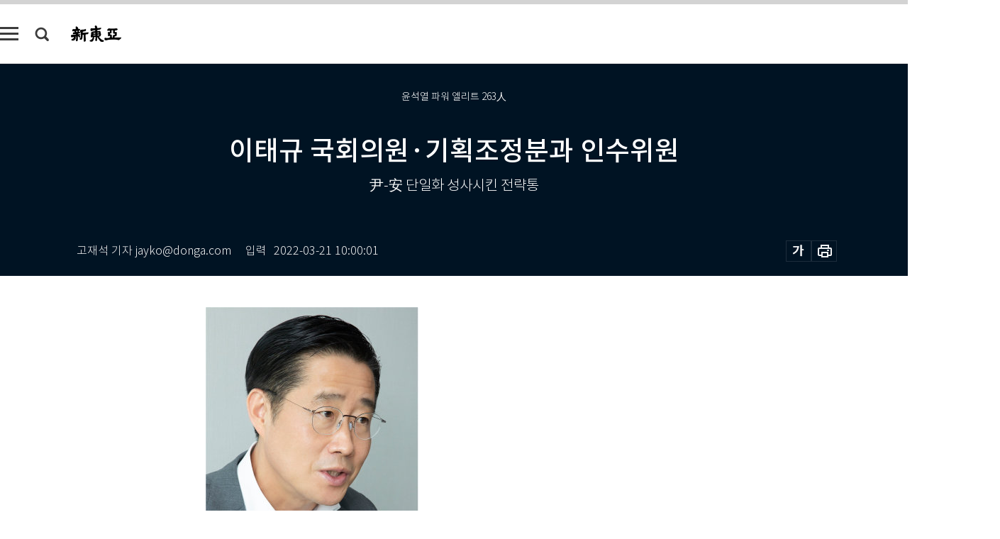

--- FILE ---
content_type: text/html; charset=UTF-8
request_url: https://shindonga.donga.com/politics/article/all/13/3255889/1
body_size: 21802
content:
<!DOCTYPE html>
<html lang="ko">
<head>
<title>이태규 국회의원·기획조정분과 인수위원｜신동아</title>
<meta charset="utf-8" />
<meta http-equiv="X-UA-Compatible" content="IE=edge" />
<meta name='keywords' content='신동아, 동아일보, 동아닷컴, shindonga.donga.com'>
<meta name='description' content="이태규 국민의당 의원은 이번 대선의 분수령이었던 &lsquo;윤석열-안철수 단일화&rsquo;의 산파다. 윤 당선인이 지난 2월 27일 단일화 관련 기자회견을 할 때만 해도 야권 통합은 물 건너갔다는&hellip;">
<meta name='writer' content='신동아'>
<link rel="image_src" href="https://dimg1.donga.com/ugc/CDB/SHINDONGA/Article/62/32/ec/65/6232ec650093d2738276.jpg" />
<link rel='stylesheet' type='text/css' href='https://image.donga.com/magazine/shin_w/css/style_sub.css?t=20250410' />
<script data-ad-client='ca-pub-3925768217140661' async src='https://pagead2.googlesyndication.com/pagead/js/adsbygoogle.js'></script>
<!-- dable meta tag -->
<!-- 아이템 ID (필수): 아이템을 식별하기 위해 사용하시는 유일한 키를 입력해 주셔야 하며, 문자 혹은 숫자를 입력하실 수
있으며, 동일한 아이템의 경우, PC와 모바일에서 동일한 아이템 ID 값을 가져야 합니다. -->
<meta content="3255889" property="dable:item_id">

<!-- 아이템 작성자(기자명) (필수) -->
<meta content="고재석 기자" property="dable:author">

<!-- 아이템 카테고리 -->
<meta content="정치" property="article:section"> <!-- 메인 카테고리 (필수) -->

<!-- 아이템 작성일(ISO 8601) (필수) -->
<meta content="2022-03-21T10:00:01+09:00" property="article:published_time"> <!-- 예(한국시간 오후 1:20) -->
<meta name='robots' content='max-image-preview:standard'/>
<meta property="og:title" content="이태규 국회의원·기획조정분과 인수위원" />
<meta property="og:image" content="https://dimg1.donga.com/ugc/CDB/SHINDONGA/Article/62/32/ec/65/6232ec650093d2738276.jpg" />
<meta property="og:image:width" content="300" />
<meta property="og:image:height" content="324" />
<meta property="og:type" content="article" />
<meta property="og:site_name" content="신동아" />
<meta property="og:description" content="이태규 국민의당 의원은 이번 대선의 분수령이었던 ‘윤석열-안철수 단일화’의 산파다. 윤 당선인이 지난 2월 27일 단일화 관련 기자회견을 할 때만 해도 야권 통합은 물 건너갔다는…" />
<meta property="og:pubdate" content="2022-03-21 10:00:01" />
<meta property='og:url' content='https://shindonga.donga.com/politics/article/all/13/3255889/1'><meta name='twitter:url' content='https://shindonga.donga.com/politics/article/all/13/3255889/1' />
<meta name="twitter:card" content="summary_large_image" />
<meta name="twitter:image:src" content="https://dimg1.donga.com/ugc/CDB/SHINDONGA/Article/62/32/ec/65/6232ec650093d2738276.jpg" />
<meta name="twitter:site" content="@dongamedia" />
<meta name="twitter:description" content="이태규 국민의당 의원은 이번 대선의 분수령이었던 ‘윤석열-안철수 단일화’의 산파다. 윤 당선인이 지난 2월 27일 단일화 관련 기자회견을 할 때만 해도 야권 통합은 물 건너갔다는…" />
<meta name="twitter:title" content="이태규 국회의원·기획조정분과 인수위원" />
<meta itemprop="name" content="이태규 국회의원·기획조정분과 인수위원">
<meta itemprop="description" content="이태규 국민의당 의원은 이번 대선의 분수령이었던 ‘윤석열-안철수 단일화’의 산파다. 윤 당선인이 지난 2월 27일 단일화 관련 기자회견을 할 때만 해도 야권 통합은 물 건너갔다는…">
<meta itemprop="image" content="https://dimg1.donga.com/ugc/CDB/SHINDONGA/Article/62/32/ec/65/6232ec650093d2738276.jpg">

<link rel='stylesheet' type='text/css' href='https://image.donga.com/magazine/shindonga_m/css/jquery-ui.css' />
<script type="text/javascript" src="https://image.donga.com/donga/js.v.1.0/jquery-latest.js"></script>
<script type='text/javascript' src='https://image.donga.com/donga/js.v.1.0/jquery-ui.js'></script>
<script type='text/javascript' src='https://image.donga.com/donga/js.v.1.0/jquery-cookie.js'></script>
<script type='text/javascript' src='https://image.donga.com/donga/js.v.1.0/donga.js'></script>
<script type="text/javascript" src="https://image.donga.com/donga/js.v.2.0/slick.js"></script>
<link rel="stylesheet" type="text/css" href="https://image.donga.com/donga/css.v.2.0/slick.css"/>
<script type='text/javascript' src="https://image.donga.com/magazine/shin_w/js/common.js?t=20260120"></script>
<script language="javascript" type="text/javascript">
function openWindow(url, name, width, height)
{
    window.open(url, name, "width="+width+", height="+height+", scrollbars=yes, resizable=yes");
    return false;
}
</script>
<script async src="https://securepubads.g.doubleclick.net/tag/js/gpt.js"></script>
<script>
  window.googletag = window.googletag || {cmd: []};
  googletag.cmd.push(function() {
    googletag.defineSlot('/106061858/donga_magazine/pc_magazine_300250', [300, 250], 'div-gpt-ad-1697095737422-0').addService(googletag.pubads());
    googletag.defineSlot('/106061858/donga_magazine/pc_magazine_120600', [120, 600], 'div-gpt-ad-1697098371287-0').addService(googletag.pubads());
    googletag.defineSlot('/106061858/pc_magazine_970250_1', [970, 250], 'div-gpt-ad-1697096865331-0').addService(googletag.pubads());
    googletag.defineSlot('/106061858/donga_magazine/pc_magazine_970250_2', [970, 250], 'div-gpt-ad-1697099813812-0').addService(googletag.pubads());
    googletag.pubads().enableSingleRequest();
    googletag.pubads().collapseEmptyDivs();
    googletag.enableServices();
  });
</script>

<script type="text/javascript" src="https://image.donga.com/donga/js.v.1.0/GAbuilder.js?t=20240911"></script>
<script type="text/javascript">
gabuilder = new GAbuilder('GTM-NGJQBJ8') ;
let pageviewObj = {
    'up_login_status' : 'N',
        'ep_contentdata_content_id' : '13.3255889' ,
        'ep_contentdata_content_title' : '이태규 국회의원·기획조정분과 인수위원' ,
        'ep_contentdata_delivered_date' : '2022-03-21 10:00:01' ,
        'ep_contentdata_content_category_1depth' : '정치' ,
        'ep_contentdata_content_category_2depth' : '-' ,
        'ep_contentdata_content_type' : '-' ,
        'ep_contentdata_content_tags' : '-' ,
        'ep_contentdata_author_name' : '고재석(jayko)' ,
        'ep_contentdata_content_source' : '' ,
        'ep_contentdata_content_multimedia' : '-' ,
        'ep_contentdata_content_characters' : '911' ,
        'ep_contentdata_content_loginwall' : 'N' ,
        'ep_contentdata_content_series' : '-' ,
        'ep_contentdata_content_issue' : '-' ,
        'ep_contentdata_author_dept' : '-',
    'ep_contentdata_content_issue_number' : '751'
}
gabuilder.GAScreen(pageviewObj);
</script>
</head>
<body>
    
<!-- Google Tag Manager (noscript) -->
<noscript><iframe src='https://www.googletagmanager.com/ns.html?id=GTM-NGJQBJ8' height='0' width='0' style='display:none;visibility:hidden'></iframe></noscript>
<!-- End Google Tag Manager (noscript) -->
        <div id="wrap" class="sub_page">
        <div id="header" class="header view_page">
            <div class="progress_area">
                <div class="progress_bar"></div>
            </div>
            <div class="header_inner">
                <div class="util_box left_box">
                <button class="icon_comm btn_full_menu" type="button"></button>
<button class="icon_comm btn_search" type="button"></button>
<div class="search_box">
    <form action="https://shindonga.donga.com/search" method="get">
        <div class="search_bar">
            <input type="text" name="query" id="query" class="top_search" placeholder="검색어를 입력하세요.">
            <button class="icon_comm btn_search" type="submit"></button>
        </div>
    </form>
    <div id="latest_cont" class="latest_cont">
        <div class="list_cont" id="search_saved">
            <span class="tit">최근검색어</span>
            <p class='no_search'>최근 검색어<br /> 내역이 없습니다.</p>
        </div>
        <div id="fun_cont" class="fun_cont">
            <span class='btn_save'>검색어 저장 <button type='button' class='save' data-save='Y'>끄기</button></span>
            <button type="button" class="btn_close icon_com01 close">닫기</button>
        </div>
    </div>
</div>
            <script>
            $('#fun_cont .save').on('click', function () {
                if ( $(this).data('save') == "N" )
                {
                    $(this).data('save', 'Y') ;
                    $(this).html('끄기');
                    $.cookie('SHINDONGAsearchWordSave', 'Y', { expires: 365, path: '/', domain: 'donga.com' });
                    $("#latest_cont p").remove() ;
                    $("#latest_cont ul").show() ;

                    let eventObj = {};
                    eventObj = {
                        event_name : 'search_event',
                        ep_button_name : '검색어 저장 켜기',
                        ep_button_area : '헤더',
                        ep_button_category : '공통'
                    }
                    gabuilder.GAEventOBJ(eventObj) ;
                }
                else
                {
                    $(this).data('save', 'N') ;
                    $(this).html('켜기');
                    $.cookie('SHINDONGAsearchWordSave', 'N', { expires: 365, path: '/', domain: 'donga.com' });
                    $("#latest_cont ul").hide() ;
                    $("#latest_cont .list_cont .no_search").remove() ;
                    $("#latest_cont .list_cont").append("<p class='no_search'>검색어 저장 기능을<br /> 확인해주세요.</p>") ;

                    let eventObj = {};
                    eventObj = {
                        event_name : 'search_event',
                        ep_button_name : '검색어 저장 끄기',
                        ep_button_area : '헤더',
                        ep_button_category : '공통'
                    }
                    gabuilder.GAEventOBJ(eventObj) ;
                }
                return false;
            });
            $('#latest_cont .btn_del').on('click', function () {
                var word = $(this).data('word') ;
                setCookieSearch(word) ;
                $(this).parent().remove() ;
                return false;
            });
            function setCookieSearch(word)
            {
                $.ajax({
                    type: "GET",
                    url: "https://shindonga.donga.com/search?mode=remove&query=" + word ,
                    dataType: "html",
                    success: function (result) {
                    }
                });
            }
            $('#top_search_form .search_inp #query').on('keyup',function(){
                var query = $(this).val();

                if( query.length >= 1 )
                {
                    if( query.length > 100 )
                    {
                        alert("검색어는 최대 100자까지만 입력가능합니다.");
                        $(this).val(query.substring(0, 100));
                    }
                }
            });

            </script>

                </div>
                <h2 class="top_logo">
<a href="https://shindonga.donga.com">
    <img src="https://image.donga.com/magazine/shin_w/images/common/top_logo.png" alt="신동아">
</a>
</h2>
<div id="gnb" class="gnb ">
    <ul class="gnb_menu">
        <li><a href="https://shindonga.donga.com/politics">정치</a></li>
        <li><a href="https://shindonga.donga.com/economy">경제</a></li>
        <li><a href="https://shindonga.donga.com/society">사회</a></li>
        <li><a href="https://shindonga.donga.com/inter">국제</a></li>
        <li><a href="https://shindonga.donga.com/culture">문화&amp;라이프</a></li>
        <li><a href="https://shindonga.donga.com/science">정보과학</a></li>
        <li><a href="https://shindonga.donga.com/sports">스포츠</a></li>
        <li><a href="https://shindonga.donga.com/people">피플</a></li>
        <li><a href="https://shindonga.donga.com/column">칼럼</a></li>
    </ul>
</div>
                <div class="scroll_title">
                    <h2 class="current_title">이태규 국회의원&middot;기획조정분과 인수위원</h2>
                    <button class='btn_editnum'>2022년 <span class='month'>4</span>월호</button>
                </div>
                <div class="util_box right_box">
                    <button type="button" class="btn_share"></button>
                    <button type="button" class="btn_reply reply_yes">
                        <span class="replyCnt"></span>
                    </button>
                    <div class='login_wrap '>
    <button class='btn_login'><a href='https://secure.donga.com/membership/login.php?gourl=https%3A%2F%2Fshindonga.donga.com%2Fpolitics%2Farticle%2Fall%2F13%2F3255889%2F1' data-event_name="click_event" data-ep_button_name="로그인" data-ep_button_area="헤더" data-ep_button_category="공통" class='btn_login_gtm'>로그인</a></button>
    <div class='login_list_wrap'>
        <h2 class='user_name'><a href='https://secure.donga.com/membership/info.php'><span class='name'></span> 님</a></h2>
        <h3 class='menu_title'>내 콘텐츠</h3>
        <ul class='login_list'>
            <li>
                <a href='https://shindonga.donga.com/Reporter?m=my'>내 구독 기자</a>
                <a href='https://shindonga.donga.com/Series?m=my'>내 구독 연재</a>
            </li>
        </ul>
        <a href='https://secure.donga.com/membership/logout.php?gourl=https%3A%2F%2Fshindonga.donga.com%2Fpolitics%2Farticle%2Fall%2F13%2F3255889%2F1' class='logout'>로그아웃</a>
    </div>
</div>
                </div>
                <div id="shareLayer" class="share_layer">
                    <span class="title">공유하기</span>
                    <ul class="share_list"></ul>
                    <span class="icon_comm btn_close">닫기</span>
                </div>
            </div>
            <div class="full_menu_wrap">
    <div class="inner">
        <script src = 'https://dimg.donga.com/carriage/SHINDONGA/cron/shindonga_poster/shindonga_poster.0.js?t=20260120'></script>
        <div class="menu_box">
            <ul class="menu_list gnb_list">
                <li><a href="https://shindonga.donga.com/politics">정치</a></li>
                <li><a href="https://shindonga.donga.com/economy">경제</a></li>
                <li><a href="https://shindonga.donga.com/society">사회</a></li>
                <li><a href="https://shindonga.donga.com/inter">국제</a></li>
                <li><a href="https://shindonga.donga.com/culture">문화&amp;라이프</a></li>
                <li><a href="https://shindonga.donga.com/science">정보과학</a></li>
                <li><a href="https://shindonga.donga.com/sports">스포츠</a></li>
                <li><a href="https://shindonga.donga.com/people">피플</a></li>
                <li><a href="https://shindonga.donga.com/column">칼럼</a></li>
                <li><a href="https://shindonga.donga.com/List">전체기사</a></li>
            </ul>
            <ul class="menu_list etc_list">
                <li><a href="https://shindonga.donga.com/Series">연재</a></li>
                <li><a href="https://pf.kakao.com/_ExlPxixj" target='_blank'>기사제보</a></li>
                <li><a href="https://shindonga.donga.com/Library?c=new">최신호 목차</a></li>
                <li><a href="https://web.donga.com/order/magazine/subscription.php" target="_blank">구독신청</a></li>
                <li><a href="https://shindonga.donga.com/Library">라이브러리</a></li>
                <li><a href="https://shindonga.donga.com/Docs?m=ad">광고안내</a></li>
                <li><a href="https://shindonga.donga.com/Reporter">기자페이지</a></li>
            </ul>
        </div>
    </div>
</div>
        </div>
    
            <div class="editart_list_wrap">
            <div class="editart_list">
                <div class="title_cont">
                    <h3 class='title'>2022년 <span class='month_num'>4</span>월호</h3>
                    <button class="btn_all"><a href="https://shindonga.donga.com/Library?c=751">전체목차보기</a></button>
                    <button class="btn_close"></button>
                </div>
                <ul class="tab_box">
                    <li>
                        <button class="btn_tab on">정치</button>
                    </li>
                    <li>
                        <button class="btn_tab">경제</button>
                    </li>
                    <li>
                        <button class="btn_tab">사회</button>
                    </li>
                    <li>
                        <button class="btn_tab">국제</button>
                    </li>
                    <li>
                        <button class="btn_tab">문화&amp;라이프</button>
                    </li>
                    <li>
                        <button class="btn_tab">정보과학</button>
                    </li>
                    <li>
                        <button class="btn_tab">스포츠</button>
                    </li>
                    <li>
                        <button class="btn_tab">피플</button>
                    </li>
                    <li>
                        <button class="btn_tab">칼럼</button>
                    </li>
                </ul>
                <ul class="tab_contents">
                    <li class="list_item on">
                        <ul class="contents_list">
                        <li><a href='https://shindonga.donga.com/politics/article/01/13/3308131/1'>이철우 연세대 법학전문대학원 교수</a></li><li><a href='https://shindonga.donga.com/politics/article/01/13/3308128/1'>이철규 법무법인 바른 변호사</a></li><li><a href='https://shindonga.donga.com/politics/article/01/13/3308122/1'>신용락 법무법인 원 변호사</a></li><li><a href='https://shindonga.donga.com/politics/article/01/13/3308119/1'>주진우 변호사·前 서울동부지검 형사6부장</a></li><li><a href='https://shindonga.donga.com/politics/article/01/13/3308101/1'>손경식 변호사·前 창원지검 검사</a></li><li><a href='https://shindonga.donga.com/politics/article/01/13/3308098/1'>이완규 변호사·前 부천지청장</a></li><li><a href='https://shindonga.donga.com/politics/article/01/13/3308095/1'>석동현 법무법인 동진 대표변호사·前 서울동부지검장</a></li><li><a href='https://shindonga.donga.com/politics/article/01/13/3308089/1'>김홍일 前 부산고검장</a></li><li><a href='https://shindonga.donga.com/politics/article/01/13/3308086/1'>안대희 前 대법관</a></li><li><a href='https://shindonga.donga.com/politics/article/01/13/3308083/1'>정상명 前 검찰총장</a></li><li><a href='https://shindonga.donga.com/politics/article/01/13/3308080/1'>이명재 前 검찰총장</a></li><li><a href='https://shindonga.donga.com/politics/article/01/13/3308077/1'>이원석 제주지검장</a></li><li><a href='https://shindonga.donga.com/politics/article/01/13/3308074/1'>한동훈 법무부 장관 후보자·사법연수원 부원장</a></li><li><a href='https://shindonga.donga.com/politics/article/01/13/3308071/1'>박찬호 광주지검장</a></li><li><a href='https://shindonga.donga.com/politics/article/01/13/3308068/1'>이두봉 인천지검장</a></li><li><a href='https://shindonga.donga.com/politics/article/01/13/3308065/1'>김영태 前 쿠팡 커뮤니케이션 총괄 부사장</a></li><li><a href='https://shindonga.donga.com/politics/article/01/13/3308062/1'>정승국 중앙승가대 사회복지학과 교수</a></li><li><a href='https://shindonga.donga.com/politics/article/01/13/3295408/1'>주한규 서울대 교수·원자핵공학</a></li><li><a href='https://shindonga.donga.com/politics/article/01/13/3295405/1'>이수정 경기대 범죄심리학과 교수</a></li><li><a href='https://shindonga.donga.com/politics/article/01/13/3295396/1'>안상훈 서울대 사회복지학과 교수</a></li><li><a href='https://shindonga.donga.com/politics/article/01/13/3295360/1'>김현철 동국대 언론정보대학원 석좌교수</a></li><li><a href='https://shindonga.donga.com/politics/article/01/13/3295357/1'>신범철 경제사회연구원 외교안보센터장·인수위 외교안보분과 전문위원</a></li><li><a href='https://shindonga.donga.com/politics/article/01/13/3295333/1'>박철희 서울대 국제대학원 교수</a></li><li><a href='https://shindonga.donga.com/politics/article/01/13/3317194/1'>문재인 대통령, 세월호 결자해지하라</a></li><li><a href='https://shindonga.donga.com/politics/article/01/13/3295327/1'>김근식 경남대 정치외교학과 교수</a></li><li><a href='https://shindonga.donga.com/politics/article/01/13/3295324/1'>윤덕민 한국외대 석좌교수</a></li><li><a href='https://shindonga.donga.com/politics/article/01/13/3295321/1'>김경환 서강대 경제학부 교수</a></li><li><a href='https://shindonga.donga.com/politics/article/01/13/3295255/1'>이왕근 前 공군참모총장</a></li><li><a href='https://shindonga.donga.com/politics/article/01/13/3295243/1'>심승섭 前 해군참모총장</a></li><li><a href='https://shindonga.donga.com/politics/article/01/13/3295240/1'>김용우 前 육군참모총장</a></li><li><a href='https://shindonga.donga.com/politics/article/01/13/3295126/1'>김용현 前 합동참모본부 작전본부장</a></li><li><a href='https://shindonga.donga.com/politics/article/01/13/3295123/1'>이도훈 前 외교부 한반도평화교섭본부장</a></li><li><a href='https://shindonga.donga.com/politics/article/01/13/3295117/1'>윤진식 前 청와대 정책실장·당선인 특별고문</a></li><li><a href='https://shindonga.donga.com/politics/article/01/13/3312511/1'>軍心 담은 마지막 브리핑, 국방부 대변인 부승찬은 누구?</a></li><li><a href='https://shindonga.donga.com/politics/article/01/13/3295105/1'>이석준 前 국무조정실장·당선인 특별고문</a></li><li><a href='https://shindonga.donga.com/politics/article/01/13/3295102/1'>김근태 국민의당 청년최고위원</a></li><li><a href='https://shindonga.donga.com/politics/article/01/13/3295099/1'>김도식 前 서울시 정무부시장</a></li><li><a href='https://shindonga.donga.com/politics/article/01/13/3292870/1'>주재우 경희대 중국어학과 교수</a></li><li><a href='https://shindonga.donga.com/politics/article/01/13/3292867/1'>신용현 前 국회의원‧인수위 대변인</a></li><li><a href='https://shindonga.donga.com/politics/article/01/13/3292861/1'>최진석 서강대 철학과 명예교수</a></li><li><a href='https://shindonga.donga.com/politics/article/01/13/3308014/1'>尹 40년 지인 ‘보건복지부 장관 후보자’ 정호영은 누구?</a></li><li><a href='https://shindonga.donga.com/politics/article/01/13/3292750/1'>김동철 前 국회의원</a></li><li><a href='https://shindonga.donga.com/politics/article/01/13/3292744/1'>김경진 前 국회의원</a></li><li><a href='https://shindonga.donga.com/politics/article/01/13/3292741/1'>유종필 前 관악구청장·당선인 특별고문</a></li><li><a href='https://shindonga.donga.com/politics/article/01/13/3292681/1'>김영환 前 과학기술부장관·당선인 특별고문</a></li><li><a href='https://shindonga.donga.com/politics/article/01/13/3292678/1'>박형준 부산시장</a></li><li><a href='https://shindonga.donga.com/politics/article/01/13/3292672/1'>오세훈 서울시장</a></li><li><a href='https://shindonga.donga.com/politics/article/01/13/3292639/1'>윤주경 국회의원</a></li><li><a href='https://shindonga.donga.com/politics/article/01/13/3292630/1'>송언석 국회의원</a></li><li><a href='https://shindonga.donga.com/politics/article/01/13/3292624/1'>조태용 국회의원</a></li><li><a href='https://shindonga.donga.com/politics/article/01/13/3292612/1'>코로나19 팬데믹, ‘바이오 선진국’ 도약 계기 삼아야</a></li><li><a href='https://shindonga.donga.com/politics/article/01/13/3302260/1'>올드보이가 디지털플랫폼정부를 주도한다?</a></li><li><a href='https://shindonga.donga.com/politics/article/01/13/3292609/1'>최재형 국회의원·前 감사원장</a></li><li><a href='https://shindonga.donga.com/politics/article/01/13/3292600/1'>주광덕 前 국회의원</a></li><li><a href='https://shindonga.donga.com/politics/article/01/13/3292597/1'>윤희숙 前 국회의원</a></li><li><a href='https://shindonga.donga.com/politics/article/01/13/3292567/1'>이자·배당·양도소득 같은 잣대로 과세하라</a></li><li><a href='https://shindonga.donga.com/politics/article/01/13/3292552/1'>김재원 국민의힘 최고위원</a></li><li><a href='https://shindonga.donga.com/politics/article/01/13/3292549/1'>한기호 국민의힘 사무총장</a></li><li><a href='https://shindonga.donga.com/politics/article/01/13/3292543/1'>윤상현 국회의원</a></li><li><a href='https://shindonga.donga.com/politics/article/01/13/3292537/1'>공적연금개혁추진단 꾸려 국민연금·3大직역연금 통합하라</a></li><li><a href='https://shindonga.donga.com/politics/article/01/13/3297733/1'>검찰총장 후보群 조남관 사직… “자리 연연 않는 公明正大 검사”</a></li><li><a href='https://shindonga.donga.com/politics/article/01/13/3286687/1'>주호영 국회의원</a></li><li><a href='https://shindonga.donga.com/politics/article/01/13/3286684/1'>정진석 국회부의장</a></li><li><a href='https://shindonga.donga.com/politics/article/01/13/3286678/1'>윤한홍 국회의원</a></li><li><a href='https://shindonga.donga.com/politics/article/01/13/3286642/1'>최지현 변호사·인수위 수석부대변인</a></li><li><a href='https://shindonga.donga.com/politics/article/01/13/3286639/1'>우승봉 前 선거대책본부 공보부단장</a></li><li><a href='https://shindonga.donga.com/politics/article/01/13/3286633/1'>강명구 前 선거대책본부 비서실 일정팀장</a></li><li><a href='https://shindonga.donga.com/politics/article/01/13/3286615/1'>초불확실성 시대, 생존·번영 외교 절실</a></li><li><a href='https://shindonga.donga.com/politics/article/01/13/3267829/1'>장예찬 前 선거대책본부 청년본부장</a></li><li><a href='https://shindonga.donga.com/politics/article/01/13/3267826/1'>황상무 前 KBS 앵커</a></li><li><a href='https://shindonga.donga.com/politics/article/01/13/3267823/1'>백승주 前 국회의원</a></li><li><a href='https://shindonga.donga.com/politics/article/01/13/3267784/1'>김병민 前 선거대책본부 대변인</a></li><li><a href='https://shindonga.donga.com/politics/article/01/13/3267781/1'>전주혜 국회의원</a></li><li><a href='https://shindonga.donga.com/politics/article/01/13/3267775/1'>이양수 국회의원</a></li><li><a href='https://shindonga.donga.com/politics/article/01/13/3267772/1'>적폐 청산 앞세운 광기의 시대를 기록하다</a></li><li><a href='https://shindonga.donga.com/politics/article/01/13/3267766/1'>정점식 국회의원</a></li><li><a href='https://shindonga.donga.com/politics/article/01/13/3267763/1'>윤창현 국회의원</a></li><li><a href='https://shindonga.donga.com/politics/article/01/13/3267754/1'>박대출 국회의원</a></li><li><a href='https://shindonga.donga.com/politics/article/01/13/3286768/1'>文-尹 ‘대우조선 인사’ 충돌… “오히려 ‘생산통’ 박두선이 적합”</a></li><li><a href='https://shindonga.donga.com/politics/article/01/13/3267742/1'>임이자 국회의원·인수위 사회복지문화분과 간사</a></li><li><a href='https://shindonga.donga.com/politics/article/01/13/3267739/1'>조경태 국회의원</a></li><li><a href='https://shindonga.donga.com/politics/article/01/13/3267736/1'>나경원 前 국회의원</a></li><li><a href='https://shindonga.donga.com/politics/article/01/13/3284278/1'>옷값=국가 비밀? 청와대가 특활비 논란에 기름 부었다</a></li><li><a href='https://shindonga.donga.com/politics/article/01/13/3267676/1'>김태호 국회의원</a></li><li><a href='https://shindonga.donga.com/politics/article/01/13/3267670/1'>하태경 국회의원</a></li><li><a href='https://shindonga.donga.com/politics/article/01/13/3267667/1'>박진 국회의원</a></li><li><a href='https://shindonga.donga.com/politics/article/01/13/3267655/1'>김용태 前 국회의원</a></li><li><a href='https://shindonga.donga.com/politics/article/01/13/3267649/1'>박민식 前 국회의원·당선인 특별보좌역</a></li><li><a href='https://shindonga.donga.com/politics/article/01/13/3267643/1'>윤재옥 국회의원</a></li><li><a href='https://shindonga.donga.com/politics/article/01/13/3267625/1'>“대한민국 흑역사 ‘조국 사태’가 정권교체 시발점”</a></li><li><a href='https://shindonga.donga.com/politics/article/01/13/3278002/1'>윤석열 시대, 이 사람들을 알아야 한다!</a></li><li><a href='https://shindonga.donga.com/politics/article/01/13/3265216/1'>장성민 세계와동북아평화포럼 이사장·당선인 정무특보</a></li><li><a href='https://shindonga.donga.com/politics/article/01/13/3265210/1'>김현숙 숭실대 경제학과 교수·당선인 정책특보</a></li><li><a href='https://shindonga.donga.com/politics/article/01/13/3265207/1'>강석훈 성신여대 경제학과 교수·당선인 정책특보</a></li><li><a href='https://shindonga.donga.com/politics/article/01/13/3277468/1'>이도훈 前 제일기획 본부장·당선인 비서실 특별보좌역</a></li><li><a href='https://shindonga.donga.com/politics/article/01/13/3265162/1'>이용 국회의원·당선인 비서실 수행팀장</a></li><li><a href='https://shindonga.donga.com/politics/article/01/13/3265156/1'>이상휘 당선인 비서실 정무2팀장</a></li><li><a href='https://shindonga.donga.com/politics/article/01/13/3265153/1'>정희용 국회의원·당선인 비서실 정무1팀장</a></li><li><a href='https://shindonga.donga.com/politics/article/01/13/3263149/1'>박수영 국회의원·당선인 비서실 특별보좌역</a></li><li><a href='https://shindonga.donga.com/politics/article/01/13/3263140/1'>이철규 국회의원·당선인 비서실 총괄보좌역</a></li><li><a href='https://shindonga.donga.com/politics/article/01/13/3263125/1'>탁현민發 문재인 ‘이미지 정치’의 황혼</a></li><li><a href='https://shindonga.donga.com/politics/article/01/13/3272320/1'>노무현의 라면, 윤석열의 김치찌개는 경호 대상인가</a></li><li><a href='https://shindonga.donga.com/politics/article/01/13/3263119/1'>김은혜 국회의원·당선인 대변인</a></li><li><a href='https://shindonga.donga.com/politics/article/01/13/3263110/1'>서일준 국회의원·인수위 행정실장</a></li><li><a href='https://shindonga.donga.com/politics/article/01/13/3263104/1'>백경란 성균관대 의대 교수·사회복지문화분과 인수위원</a></li><li><a href='https://shindonga.donga.com/politics/article/01/13/3263101/1'>尹 친구 아버지 이종찬의 ‘성·대·윤’ 위한 세 가지 부탁</a></li><li><a href='https://shindonga.donga.com/politics/article/01/13/3272488/1'>윤석열 파워 엘리트 263명 해부하다!</a></li><li><a href='https://shindonga.donga.com/politics/article/01/13/3263092/1'>남기태 서울대 재료공학부 교수·과학기술교육분과 인수위원</a></li><li><a href='https://shindonga.donga.com/politics/article/01/13/3263089/1'>고산 에이팀벤처스 대표·과학기술교육분과 인수위원</a></li><li><a href='https://shindonga.donga.com/politics/article/01/13/3263086/1'>김창경 한양대 과학기술정책학과 교수·인수위 과학기술교육분과 간사</a></li><li><a href='https://shindonga.donga.com/politics/article/01/13/3263077/1'>“李보다 尹 이마가 빛나 당선 예감”</a></li><li><a href='https://shindonga.donga.com/politics/article/01/13/3263062/1'>이종섭 前 국방부 합동참모본부 차장·외교안보분과 인수위원</a></li><li><a href='https://shindonga.donga.com/politics/article/01/13/3263056/1'>김태효 前 대통령대외전략기획관·외교안보분과 인수위원</a></li><li><a href='https://shindonga.donga.com/politics/article/01/13/3263050/1'>김성한 고려대 국제대학원 교수·인수위 외교안보분과 간사</a></li><li><a href='https://shindonga.donga.com/politics/article/01/13/3263047/1'>“‘이니’ 마음대로 우기기 정권이 동아리 수준 나라 만들었다”</a></li><li><a href='https://shindonga.donga.com/politics/article/01/13/3262963/1'>박순애 서울대 행정대학원 교수·정무사법행정분과 인수위원</a></li><li><a href='https://shindonga.donga.com/politics/article/01/13/3262960/1'>유상범 국회의원·정무사법행정분과 인수위원</a></li><li><a href='https://shindonga.donga.com/politics/article/01/13/3262954/1'>이용호 국회의원·인수위 정무사법행정분과 간사</a></li><li><a href='https://shindonga.donga.com/politics/article/01/13/3262948/1'>‘비호감 대선’ 다른 이름은 ‘박진감 대선’</a></li><li><a href='https://shindonga.donga.com/politics/article/01/13/3262942/1'>국회의원을 장관으로 임명하는 관행 버려라</a></li><li><a href='https://shindonga.donga.com/politics/article/01/13/3265843/1'>배우 박선영 남편 ‘尹 외신공보 보좌역’ 김일범은 누구?</a></li><li><a href='https://shindonga.donga.com/politics/article/01/13/3262897/1'>신성환 홍익대 경영학부 교수·경제1분과 인수위원</a></li><li><a href='https://shindonga.donga.com/politics/article/01/13/3262891/1'>김소영 서울대 경제학부 교수·경제1분과 인수위원</a></li><li><a href='https://shindonga.donga.com/politics/article/01/13/3262888/1'>최상목 前 기획재정부 1차관·인수위 경제1분과 간사</a></li><li><a href='https://shindonga.donga.com/politics/article/01/13/3263350/1'>‘청와대 용산 이전’ 조언한 김관진 전 국가안보실장</a></li><li><a href='https://shindonga.donga.com/politics/article/01/13/3255892/1'>최종학 서울대 경영대 교수·기획조정분과 인수위원</a></li><li><a href='https://shindonga.donga.com/politics/article/01/13/3255889/1'>이태규 국회의원·기획조정분과 인수위원</a></li><li><a href='https://shindonga.donga.com/politics/article/01/13/3255886/1'>추경호 국회의원·인수위 기획조정분과 간사</a></li><li><a href='https://shindonga.donga.com/politics/article/01/13/3255856/1'>대통령 배우자 김건희, 퍼스트레이디象 바꾼다</a></li><li><a href='https://shindonga.donga.com/politics/article/01/13/3255850/1'>김병준 인수위 지역균형특별위원장</a></li><li><a href='https://shindonga.donga.com/politics/article/01/13/3255847/1'>김한길 인수위 국민통합특별위원장</a></li><li><a href='https://shindonga.donga.com/politics/article/01/13/3255844/1'>김기현 국민의힘 원내대표</a></li><li><a href='https://shindonga.donga.com/politics/article/01/13/3255838/1'>“안배 없는 ‘실력’ 위주 尹 인사가 文 정권과 차별점”</a></li><li><a href='https://shindonga.donga.com/politics/article/01/13/3258259/1'>청와대에 남으면 윤석열도 결국 ‘왕’이 된다</a></li><li><a href='https://shindonga.donga.com/politics/article/01/13/3255817/1'>권성동 국회의원</a></li><li><a href='https://shindonga.donga.com/politics/article/01/13/3255811/1'>장제원 국회의원·당선인 비서실장</a></li><li><a href='https://shindonga.donga.com/politics/article/01/13/3255790/1'>원희룡 前 제주지사·인수위 기획위원장</a></li><li><a href='https://shindonga.donga.com/politics/article/01/13/3255787/1'>여덟 가지 키워드로 읽는 윤석열의 모든 것</a></li><li><a href='https://shindonga.donga.com/politics/article/01/13/3255667/1'>권영세 국회의원·인수위 부위원장</a></li><li><a href='https://shindonga.donga.com/politics/article/01/13/3255664/1'>이준석 국민의힘 대표</a></li><li><a href='https://shindonga.donga.com/politics/article/01/13/3255661/1'>안철수 대통령직인수위원장</a></li><li><a href='https://shindonga.donga.com/politics/article/01/13/3255655/1'>적막 흐르는 文 사저, 그 많던 달빛기사단 어디로 갔을까</a></li><li><a href='https://shindonga.donga.com/politics/article/01/13/3255757/1'>윤석열 내외 밀착 보좌해온 최지현 수석부대변인</a></li><li><a href='https://shindonga.donga.com/politics/article/01/13/3253711/1'>윤핵관? 박근혜 ‘십상시’ 기억하라</a></li><li><a href='https://shindonga.donga.com/politics/article/01/13/3251725/1'>대장동·지방선거 ‘지뢰밭’… “與野 허니문 없다”</a></li><li><a href='https://shindonga.donga.com/politics/article/01/13/3244636/1'>윤석열은 난제에 빠졌고 이재명은 기회를 얻었다</a></li>
                        </ul>
                    </li>
                    <li class="list_item">
                        <ul class="contents_list">
                        <li><a href='https://shindonga.donga.com/economy/article/03/13/3295234/1'>“신혼부부 특공? 큰 평수 노리는 것도 방법”</a></li><li><a href='https://shindonga.donga.com/economy/article/03/13/3295309/1'>18년 전 워런 버핏이 대한제분 산 까닭</a></li><li><a href='https://shindonga.donga.com/economy/article/03/13/3295096/1'>DeFi, NFT, DAO 포괄 Web3, 폭발적 성장 가능성</a></li><li><a href='https://shindonga.donga.com/economy/article/03/13/3292840/1'>신통기획 첫 수혜 잠실5단지, 강남권 다음 타자는?</a></li><li><a href='https://shindonga.donga.com/economy/article/03/13/3292621/1'>사상 최대 실적 신세계, ‘에루샤’ 없었다면 어땠을까</a></li><li><a href='https://shindonga.donga.com/economy/article/03/13/3286651/1'>반도체 주고 받아낸 건 바이든 ‘생큐’ 달랑 세 번</a></li><li><a href='https://shindonga.donga.com/economy/article/03/13/3267814/1'>사회 초년생은 ‘실속형’ 어린이보험이 딱</a></li><li><a href='https://shindonga.donga.com/economy/article/03/13/3282490/1'>사돈이던 삼성·LG 창업주가 등 돌린 사연 [경제사상가 이건희 탐구㉗]</a></li><li><a href='https://shindonga.donga.com/economy/article/03/13/3267733/1'>주담대 진출 카카오뱅크, 시험대 올랐다</a></li><li><a href='https://shindonga.donga.com/economy/article/03/13/3267748/1'>IT기업의 별 카카오, 지배구조는 중소기업 수준</a></li><li><a href='https://shindonga.donga.com/economy/article/03/13/3267664/1'>유통 대장주 노리는 SSG닷컴 “IPO ‘타이밍’이…”</a></li><li><a href='https://shindonga.donga.com/economy/article/03/13/3281923/1'>원가 1만3000원 치킨, 3만원 받겠다고?</a></li><li><a href='https://shindonga.donga.com/economy/article/03/13/3265180/1'>월드콘－돼지바 만난다? 롯데 두 계열사 합병 추진 이유</a></li><li><a href='https://shindonga.donga.com/economy/article/03/13/3265828/1'>갤럭시S22 탑재 GOS 도대체 뭐가 문제인가</a></li><li><a href='https://shindonga.donga.com/economy/article/03/13/3258067/1'>삼성전자가 아오지탄광으로 불렸던 이유 [경제사상가 이건희 탐구㉖]</a></li><li><a href='https://shindonga.donga.com/economy/article/03/13/3232561/1'>“TV도 못 만들면서 무슨 반도체냐” [경제사상가 이건희 탐구㉕]</a></li>
                        </ul>
                    </li>
                    <li class="list_item">
                        <ul class="contents_list">
                        <li><a href='https://shindonga.donga.com/society/article/02/13/3286654/1'>“우주청? 경제성 고려 안 하면 오히려 걸림돌”</a></li><li><a href='https://shindonga.donga.com/society/article/02/13/3286807/1'>왜 다를까? 윌 스미스에 분노한 미국인 vs 온정적인 한국인</a></li><li><a href='https://shindonga.donga.com/society/article/02/13/3280144/1'>“주식농부 투자 권유 문자메시지는 100% 가짜”</a></li><li><a href='https://shindonga.donga.com/society/article/02/13/3262879/1'>故 손정민 군 아버지 “나는 아직 아들 보내지 않았다”</a></li>
                        </ul>
                    </li>
                    <li class="list_item">
                        <ul class="contents_list">
                        <li><a href='https://shindonga.donga.com/inter/article/04/13/3302257/1'>UN 대북제재 이행담당 조정관 지낸 ‘깐깐한’ 대북 강경파</a></li><li><a href='https://shindonga.donga.com/inter/article/04/13/3292585/1'>페이스북·구글·아마존 + IMF가 주목한 회사, 스트라이크!</a></li><li><a href='https://shindonga.donga.com/inter/article/04/13/3265150/1'>“평화 구걸해 전쟁 막을 수 없다”</a></li><li><a href='https://shindonga.donga.com/inter/article/04/13/3255874/1'>美, 우크라이나 내세워 러시아와 간접 전쟁 중?</a></li>
                        </ul>
                    </li>
                    <li class="list_item">
                        <ul class="contents_list">
                        <li><a href='https://shindonga.donga.com/culture/article/05/13/3295390/1'>옷에 꿈을 그리다</a></li><li><a href='https://shindonga.donga.com/culture/article/05/13/3314890/1'>벚꽃 길 달려 강가에서 먹는 계절의 맛 ‘벚굴’</a></li><li><a href='https://shindonga.donga.com/culture/article/05/13/3295207/1'>여성의 로망이 된 티파니앤코</a></li><li><a href='https://shindonga.donga.com/culture/article/05/13/3295111/1'>근심의 성에 숨어버린 은둔자</a></li><li><a href='https://shindonga.donga.com/culture/article/05/13/3292897/1'>멀쩡한 지도자를 원한 당신, 투표하라</a></li><li><a href='https://shindonga.donga.com/culture/article/05/13/3295081/1'>남편에게 배란일 알리지 말고 리비도 따르라</a></li><li><a href='https://shindonga.donga.com/culture/article/05/13/3292858/1'>허브·버섯·씨앗·콩 먹으면 몸이 바뀐다</a></li><li><a href='https://shindonga.donga.com/culture/article/05/13/3292726/1'>평화주의의 처참한 말로</a></li><li><a href='https://shindonga.donga.com/culture/article/05/13/3292690/1'>비보이</a></li><li><a href='https://shindonga.donga.com/culture/article/05/13/3302269/1'>봄맛 가득, 이제 ‘잡초’라는 이름표 떼주세요</a></li><li><a href='https://shindonga.donga.com/culture/article/05/13/3292666/1'>“나는야, K팝의 나라 한국과 고국 사이 문화 징검다리”</a></li><li><a href='https://shindonga.donga.com/culture/article/05/13/3292894/1'>국민은 헌법 준수 의무자 아닌 헌법 수호자</a></li><li><a href='https://shindonga.donga.com/culture/article/05/13/3292891/1'>구독경제가 세상을 사로잡은 비법</a></li><li><a href='https://shindonga.donga.com/culture/article/05/13/3292888/1'>나이 들수록 시간 빨리 흐른다? 착각입니다</a></li><li><a href='https://shindonga.donga.com/culture/article/05/13/3286621/1'>국보 반가사유상, 굽어진 손·발가락 비밀</a></li><li><a href='https://shindonga.donga.com/culture/article/05/13/3267817/1'>코로나에 지친 당신 클릭하라, 유튜브 세계 여행 채널!</a></li><li><a href='https://shindonga.donga.com/culture/article/05/13/3286498/1'>포켓몬빵이 뒤흔들어 깨운 ‘미각 간질이는’ 판타지 맛</a></li><li><a href='https://shindonga.donga.com/culture/article/05/13/3271807/1'>여름 오이지가 울고 간 밥도둑 ‘콩잎’</a></li><li><a href='https://shindonga.donga.com/culture/article/05/13/3267949/1'>“‘경제사상가 이건희’, 전자책으로 만나보세요”</a></li><li><a href='https://shindonga.donga.com/culture/article/05/13/3258031/1'>“중국집 가면 야키우동, 분식집 가면 상추튀김 먹어야지”</a></li>
                        </ul>
                    </li>
                    <li class="list_item">
                        <ul class="contents_list">
                        
                        </ul>
                    </li>
                    <li class="list_item">
                        <ul class="contents_list">
                        
                        </ul>
                    </li>
                    <li class="list_item">
                        <ul class="contents_list">
                        <li><a href='https://shindonga.donga.com/people/article/06/13/3267970/1'>세계 울린 일곱 살 우크라이나 소녀 아멜리아 아니소비치</a></li>
                        </ul>
                    </li>
                    <li class="list_item">
                        <ul class="contents_list">
                        
                        </ul>
                    </li>
                </ul>
            </div>
        </div>        <div id="contents">
            <div class="article_wrap">
                <div class="article_top">
                    <div class="inner">
                        <h3 class="sub_title">윤석열 파워 엘리트 263人</h3>
                        <p class="title_text">이태규 국회의원·기획조정분과 인수위원</p>
                        <p class="title_sub_text">尹-安 단일화 성사시킨 전략통</p>
                        <div class="top_below_box">
                            <li class='info_write'><h4 class='info_writer'><p class='name'>고재석 기자 jayko@donga.com</p></h4><p class='info_time'>입력<span class='time'>2022-03-21 10:00:01</span></p></li>
                            <div class="util_box">
                                <button type="button" class="btn_util btn_font"></button>
                                <button type="button" class="btn_util btn_print"></button>
                                
                            </div>
                            <div id="fontLayer" class="font_layer">
                                <span class="title">글자크기 설정</span>
                                <span class="font_size">
                                    <button type="button" class="btn_font01">가</button>
                                    <button type="button" class="btn_font02">가</button>
                                    <button type="button" class="btn_font03 on">가</button>
                                    <button type="button" class="btn_font04">가</button>
                                </span>
                                <span class="icon_com01 btn_close">닫기</span>
                            </div>
                        </div>
                    </div>
                </div>
                <div class="article_contents">
                    <div class="inner">
                        <div class="content">
                            <div class="article_view">
                            
                            <div class='article_photo center'><div class='thumb'><img src='https://dimg.donga.com/ugc/CDB/SHINDONGA/Article/62/32/ec/65/6232ec650093d2738276.jpg' alt='' /></div></div>이태규 국민의당 의원은 이번 대선의 분수령이었던 ‘윤석열-안철수 단일화’의 산파다. 윤 당선인이 지난 2월 27일 단일화 관련 기자회견을 할 때만 해도 야권 통합은 물 건너갔다는 분위기가 짙었다. 하지만 ‘국민의힘 장제원-국민의당 이태규’ 라인이 3월 2일 오후 9시께 서울 모처에서 만나 협상을 진행했고, 약 3시간 뒤 양 후보 간 ‘캔 맥주 회동’이 성사됐다. 이 자리에서 통합정부 구성과 대선 이후 당대당 합당이 골자인 단일화 공동 선언문이 만들어졌다.<br><br>이 의원은 보수 야권의 손꼽히는 전략통이다. 한국항공대 총학생회장(82학번) 출신인 그는 1990년 ‘꼬마 민주당’ 공채로 여의도 생활을 시작했다. 이후 1997년 민주당과 신한국당이 통합하자 자연스럽게 한나라당(현 국민의힘) 소속이 됐다. ‘보수의 장자방’으로 불리는 윤여준 전 환경부 장관이 여의도연구소장을 할 때 전략기획팀장을 지냈다. 2007년 이명박 대선캠프 기획단장·전략기획분과 간사를 거쳐 대통령비서실 연설기록비서관을 지냈다. 대표적 ‘개혁보수’ 인사인 고(故) 정두언 전 의원과 가까웠다.<br><br>올해는 그가 ‘안철수의 사람’이 된 지 만 10년이 되는 해다. 이 의원은 2012년 대선을 앞두고 안철수 대선 예비후보의 ‘진심캠프’에 합류하며 안 대표와 인연을 맺었다. 이후 안 대표의 정치적 고비마다 함께하면서 비례대표로 재선 의원이 됐다.<br><br>국민의힘과 국민의당 간 합당으로 그는 곧 친정으로 돌아간다. ‘안철수계’에 흔치 않은 현역의원인 만큼 윤석열 정부에서 통합을 명분으로 장관직을 맡을 가능성도 있다. 일단 대통령직인수위원회 기획조정분과 위원을 맡으며 존재감을 드러낸 상태다.<br><br>● 1964년 경기 양평&nbsp;<br>● 천안 중앙고, 한국항공대 항공경영학과, 연세대 행정대학원 석사<br><br><script type='text/javascript' src='https://image.donga.com/dac/MAGAZINE/PC/magazine_common_view_middle_5para_01.js'></script><br><br>*‘윤석열 파워 엘리트 263人’ 전체 기사는 ‘신동아’ 4월호에서 읽으실 수 있습니다.<br><br><br><br>
                            </div>
                            <div class="article_bottom">
                                <!-- 키워드 -->
                                
                                <!-- //키워드 -->
                                <!-- 관련 기획/연재 -->
                                
                                <!-- //관련 기획/연재 -->
                                
                                <!-- //댓글 -->
                                                    <div class="reply_wrap">
                        <div class="reply_box">
                            <link rel='stylesheet' type='text/css' href='https://image.donga.com/donga/css.v.2.0/donga_reply.css?t=20231017' />
                            <script type='text/javascript' src='https://image.donga.com/donga/js.v.4.0/spintop-comment.js?t=20231017'></script>
                            <a name='replyLayer'></a>
                            <div class="reply_top">
                                <span class="title">댓글</span>
                                <span class="txt"><em id='replyCnt' class='replyCnt'>0</em>개</span>
                            </div>
                            <div class='login_box'><a href='javascript:void(0);'  onclick="javascript:gabuilder.setMakeCookiePV('댓글', 'ga4Articleinfo', 'donga.com', 10, 'https://secure.donga.com/membership/login.php?gourl=https%3A%2F%2Fshindonga.donga.com%2Fpolitics%2Farticle%2Fall%2F13%2F3255889%2F1?comm'); return false;">의견을 남겨주세요.</a></div>
                            <div id='spinTopBestLayer' class='reply_con'></div>
                            <div class="more" style="display:block">
                                <a href="javascript:void(0);" class="btn_more" onclick="javascript:replyLayerPopup();" >
                                    <span class="txt_more">전체 댓글 <span class="replyCnt">0</span>개 보기</span>
                                    <span class="icon_com icon_more"></span>
                                </a>
                            </div>
                        </div>
                    </div>
                    <div id="replyLayerPopup">
                        <div class="reply_layer_con">
                            <div class="reply_box">
                                <a name='replyLayer'></a>
                                <div class="reply_top_wrap">
                                    <div class="reply_top">
                                        <span class="title">댓글</span>
                                        <span class="txt"><em class='replyCnt'>0</em>개</span>
                                    </div>
                                    <span class="layer_close" onclick="javascript:return replyPopupObj.hide();">닫기</span>
                                </div>
                                <div id="spinTopLayer"></div>
                            </div>
                            <div id="reply_gather"></div>
                        </div>
                    </div>

                            </div>
                        </div>
                        <!-- EAST -->
                        <div class="aside">
                            <div class="aside_top_ad">
                                <div class="tem_ad02"><!-- /106061858/donga_magazine/pc_magazine_300250 -->
<div id='div-gpt-ad-1697095737422-0' style='min-width: 300px; min-height: 250px;'>
  <script>
    googletag.cmd.push(function() { googletag.display('div-gpt-ad-1697095737422-0'); });
  </script>
</div></div>
                            </div>
                            <div class="aside_track prjct_srs">
                                <div class="aside_list_box prjct_srs">
                                    <ul class="aside_slide_list">
                                        <li class='list_item'><div class='title_cont'><h4 class='sub_title'>기획·연재</h4><h3 class='title'><a href='https://shindonga.donga.com/Series?c=990126' data-event_name="click_content_event" data-ep_button_name="이동수의 투시경" data-ep_button_area="기획·연재" data-ep_button_category="기사뷰">이동수의 투시경</a></h3><button type='button' class='btn_subscribe'  data-scrap='990126' data-scrap_type='series' data-scrap_name='이동수의 투시경' data-scrap_idx='/politics/article/all/13/5844550/1' >구독</button></div><div class='list_cont'><a href='https://shindonga.donga.com/politics/article/all/13/5844550/1' data-event_name="click_content_event" data-ep_button_name="조국, 국민의힘의 ‘찬스 메이커’ 될까" data-ep_button_area="기획·연재" data-ep_button_category="기사뷰">
                    <div class='thumb'><img src='https://dimg.donga.com/a/150/90/90/1/ugc/CDB/SHINDONGA/Article/68/c3/d5/4c/68c3d54c023aa0a0a0a.jpg' alt=''></div>
                    <div class='info'>
                    <p>조국, 국민의힘의 ‘찬스 메이커’ 될까</p>
                    </div>
                    </a><a href='https://shindonga.donga.com/politics/article/all/13/5785768/1' data-event_name="click_content_event" data-ep_button_name="정청래 택한 ‘당심’에 李 대통령 발목 잡힐 수 있다" data-ep_button_area="기획·연재" data-ep_button_category="기사뷰">
                    <div class='thumb'><img src='https://dimg.donga.com/a/150/90/90/1/ugc/CDB/SHINDONGA/Article/68/a4/25/c2/68a425c2191fa0a0a0a.jpg' alt=''></div>
                    <div class='info'>
                    <p>정청래 택한 ‘당심’에 李 대통령 발목 잡힐 수 있다</p>
                    </div>
                    </a><a href='https://shindonga.donga.com/politics/article/all/13/5628652/1' data-event_name="click_content_event" data-ep_button_name="‘대한민국 고점론’ 해소하는 후보가 2030 표 받는다" data-ep_button_area="기획·연재" data-ep_button_category="기사뷰">
                    <div class='thumb'><img src='https://dimg.donga.com/a/150/90/90/1/ugc/CDB/SHINDONGA/Article/68/36/b3/1d/6836b31d16bfa0a0a0a.png' alt=''></div>
                    <div class='info'>
                    <p>‘대한민국 고점론’ 해소하는 후보가 2030 표 받는다</p>
                    </div>
                    </a></div></li><li class='list_item'><div class='title_cont'><h4 class='sub_title'>기획·연재</h4><h3 class='title'><a href='https://shindonga.donga.com/Series?c=990361' data-event_name="click_content_event" data-ep_button_name="증권 인사이드" data-ep_button_area="기획·연재" data-ep_button_category="기사뷰">증권 인사이드</a></h3><button type='button' class='btn_subscribe'  data-scrap='990361' data-scrap_type='series' data-scrap_name='증권 인사이드' data-scrap_idx='/economy/article/all/13/5497735/1' >구독</button></div><div class='list_cont'><a href='https://shindonga.donga.com/economy/article/all/13/5497735/1' data-event_name="click_content_event" data-ep_button_name="한진家 막내아들 조정호가 세운 메리츠 제국의 성장사" data-ep_button_area="기획·연재" data-ep_button_category="기사뷰">
                    <div class='thumb'><img src='https://dimg.donga.com/a/150/90/90/1/ugc/CDB/SHINDONGA/Article/67/d3/dd/a4/67d3dda40e13d2738276.jpg' alt=''></div>
                    <div class='info'>
                    <p>한진家 막내아들 조정호가 세운 메리츠 제국의 성장사</p>
                    </div>
                    </a><a href='https://shindonga.donga.com/economy/article/all/13/5435068/1' data-event_name="click_content_event" data-ep_button_name="LG CNS 호된 신고식… 6개월 뒤 주가 반등한다?" data-ep_button_area="기획·연재" data-ep_button_category="기사뷰">
                    <div class='thumb'><img src='https://dimg.donga.com/a/150/90/90/1/ugc/CDB/SHINDONGA/Article/67/a4/54/ec/67a454ec0c04d2738276.jpg' alt=''></div>
                    <div class='info'>
                    <p>LG CNS 호된 신고식… 6개월 뒤 주가 반등한다?</p>
                    </div>
                    </a><a href='https://shindonga.donga.com/economy/article/all/13/5375671/1' data-event_name="click_content_event" data-ep_button_name="카카오페이증권, MTS 외면하다 적자 늪… 이젠 생존이 목표" data-ep_button_area="기획·연재" data-ep_button_category="기사뷰">
                    <div class='thumb'><img src='https://dimg.donga.com/a/150/90/90/1/ugc/CDB/SHINDONGA/Article/67/72/23/92/677223920b43d2738276.jpg' alt=''></div>
                    <div class='info'>
                    <p>카카오페이증권, MTS 외면하다 적자 늪… 이젠 생존이 목표</p>
                    </div>
                    </a></div></li><li class='list_item'><div class='title_cont'><h4 class='sub_title'>기획·연재</h4><h3 class='title'><a href='https://shindonga.donga.com/Series?c=990428' data-event_name="click_content_event" data-ep_button_name="조은아의 유로프리즘" data-ep_button_area="기획·연재" data-ep_button_category="기사뷰">조은아의 유로프리즘</a></h3><button type='button' class='btn_subscribe'  data-scrap='990428' data-scrap_type='series' data-scrap_name='조은아의 유로프리즘' data-scrap_idx='/inter/article/all/13/5644492/1' >구독</button></div><div class='list_cont'><a href='https://shindonga.donga.com/inter/article/all/13/5644492/1' data-event_name="click_content_event" data-ep_button_name="“와인보다 맥주! 위기의 프랑스…美 관세 공격에 타격" data-ep_button_area="기획·연재" data-ep_button_category="기사뷰">
                    <div class='thumb'><img src='https://dimg.donga.com/a/150/90/90/1/ugc/CDB/SHINDONGA/Article/68/41/64/d6/684164d61988a0a0a0a.png' alt=''></div>
                    <div class='info'>
                    <p>“와인보다 맥주! 위기의 프랑스…美 관세 공격에 타격</p>
                    </div>
                    </a><a href='https://shindonga.donga.com/inter/article/all/13/5497717/1' data-event_name="click_content_event" data-ep_button_name="獨 총선서 극우정당 2위…나치 이후 부는 우향우 바람" data-ep_button_area="기획·연재" data-ep_button_category="기사뷰">
                    <div class='thumb'><img src='https://dimg.donga.com/a/150/90/90/1/ugc/CDB/SHINDONGA/Article/67/d3/e4/57/67d3e4572704d2738276.jpg' alt=''></div>
                    <div class='info'>
                    <p>獨 총선서 극우정당 2위…나치 이후 부는 우향우 바람</p>
                    </div>
                    </a><a href='https://shindonga.donga.com/inter/article/all/13/5479210/1' data-event_name="click_content_event" data-ep_button_name="‘범죄 청정국’ 스웨덴이 ‘범죄 소굴’ 된 까닭" data-ep_button_area="기획·연재" data-ep_button_category="기사뷰">
                    <div class='thumb'><img src='https://dimg.donga.com/a/150/90/90/1/ugc/CDB/SHINDONGA/Article/67/c6/82/f3/67c682f326b7d2738276.jpg' alt=''></div>
                    <div class='info'>
                    <p>‘범죄 청정국’ 스웨덴이 ‘범죄 소굴’ 된 까닭</p>
                    </div>
                    </a></div></li><li class='list_item'><div class='title_cont'><h4 class='sub_title'>기획·연재</h4><h3 class='title'><a href='https://shindonga.donga.com/Series?c=990360' data-event_name="click_content_event" data-ep_button_name="재계 인사이드" data-ep_button_area="기획·연재" data-ep_button_category="기사뷰">재계 인사이드</a></h3><button type='button' class='btn_subscribe'  data-scrap='990360' data-scrap_type='series' data-scrap_name='재계 인사이드' data-scrap_idx='/economy/article/all/13/6024688/1' >구독</button></div><div class='list_cont'><a href='https://shindonga.donga.com/economy/article/all/13/6024688/1' data-event_name="click_content_event" data-ep_button_name="자사주 의무 소각? 상법 3차 개정, 코스피에 호재일까" data-ep_button_area="기획·연재" data-ep_button_category="기사뷰">
                    <div class='thumb'><img src='https://dimg.donga.com/a/150/90/90/1/ugc/CDB/SHINDONGA/Article/69/4a/41/35/694a4135099da0a0a0a.jpg' alt=''></div>
                    <div class='info'>
                    <p>자사주 의무 소각? 상법 3차 개정, 코스피에 호재일까</p>
                    </div>
                    </a><a href='https://shindonga.donga.com/economy/article/all/13/5954953/1' data-event_name="click_content_event" data-ep_button_name="‘파격 인사’로 새 질서 짜는 기업들" data-ep_button_area="기획·연재" data-ep_button_category="기사뷰">
                    <div class='thumb'><img src='https://dimg.donga.com/a/150/90/90/1/ugc/CDB/SHINDONGA/Article/69/13/d2/53/6913d253015ea0a0a0a.jpg' alt=''></div>
                    <div class='info'>
                    <p>‘파격 인사’로 새 질서 짜는 기업들</p>
                    </div>
                    </a><a href='https://shindonga.donga.com/economy/article/all/13/5841856/1' data-event_name="click_content_event" data-ep_button_name="“트리플 트러블”…기업 ‘엑소더스’ 시작되나" data-ep_button_area="기획·연재" data-ep_button_category="기사뷰">
                    <div class='thumb'><img src='https://dimg.donga.com/a/150/90/90/1/ugc/CDB/SHINDONGA/Article/68/c2/6e/1f/68c26e1f087ca0a0a0a.jpeg' alt=''></div>
                    <div class='info'>
                    <p>“트리플 트러블”…기업 ‘엑소더스’ 시작되나</p>
                    </div>
                    </a></div></li>
                                    </ul>
                                    <div class="dot_box"></div>
                                </div>
                            </div>

<script>
    $(document).ready(function () {
        let max_scroll = 0;
        function progressBarArticle(titleDiv, contentDiv, footerDiv, progressBarObj) {
            if (titleDiv.length > 0 && contentDiv.length > 0 && footerDiv.length > 0 && progressBarObj.length > 0) {
                let windowHeight = $(window).height();
                let titleDivHeight = titleDiv.outerHeight(true);
                let footerHeight = footerDiv.outerHeight(true);
                let targetDivTop = contentDiv.offset().top - titleDivHeight - $(window).scrollTop();
                let progress = 0;
                if (targetDivTop <= 0) {
                    let articleHeight = contentDiv.height() + titleDivHeight - footerHeight;
                    let targetDivBottom = targetDivTop + articleHeight;
                    if (targetDivBottom > 0) {
                        progress = (1 - (targetDivBottom / articleHeight)) * 100;
                    } else {
                        progress = 100;
                    }
                } else {
                    progress = 0;
                }
                progressBarObj.width(progress + '%');
                if (progress > max_scroll) {
                    max_scroll = progress
                    if (progress > 100) {
                        max_scroll = 100;
                    }
                }
            }
        }

        $(window).scroll(function () {
            progressBarArticle($('#contents .article_top'), $('.article_view'), $('.article_bottom'), $('.progress_bar'));
        });

        window.replyPopupObj = Popup($('#replyLayerPopup'), {
            vertical: 'top',     /* top, bottom, center */
            horizontal: 'right',  /* left, right, center */
            //effect: 'blind',  /* clip slide blind */
            //direction: 'right',   /* up, down, left, right */
            duration: 0.1
        });

        $('.btn_reply').on('click', function () {
            replyPopupObj.show();
        });

    })
</script>
<script>
    window.replyPopupObj = Popup( $( '#replyLayerPopup' ), {
    	vertical: 'top',     /* top, bottom, center */
    	horizontal: 'right',  /* left, right, center */
    	//effect: 'blind',  /* clip slide blind */
    	//direction: 'right',   /* up, down, left, right */
    	duration: 0.1
    });

    var spinTopParams = new Array();
    spinTopParams['length'] = '10' ;
    spinTopParams['show'] = '3';
    spinTopParams['anchor'] = '0';
    spinTopParams['site'] = 'shindonga.donga.com' ;
    spinTopParams['newsid'] = 'SHINDONGA.3255889' ;
    spinTopParams['newsurl'] = 'https://shindonga.donga.com/politics/article/all/13/3255889/1' ;
    spinTopParams['newstitle'] = '이태규 국회의원·기획조정분과 인수위원' ;
    spinTopParams['newsimage'] = 'https://dimg.donga.com/ugc/CDB/SHINDONGA/Article/62/32/ec/65/6232ec650093d2738276.jpg' ;

    _spinTopBest(spinTopParams, 1) ;
    _spinTop (spinTopParams, 1, 0 ) ;

    var show_comment = true;
    function replyLayerPopup( cSort )
    {

        if( show_comment )
        {
            // 에디터 PICK
            if ( cSort !== undefined && cSort == '3' )
            {
                spinTopListSort = 'pick' ;
            }
            _spinTop (spinTopParams, 1, 0 ) ;
            show_comment = false;
        }
        replyPopupObj.show();
    }

    function callCSset(key, val)
    {
        var targetUrl = "/HUB/common/cs.php?s="+key+"&u="+val ;
        $.ajax( {
            type: "GET",
            url: targetUrl,
            dataType: "html",
            success: function (result) {
            }
        });
    }

$(document).ready( function()
{
    _spinTopCount(spinTopParams);
    _spinTopNewsInfo(spinTopParams) ;
    

    $('.article_view').css({'font-size':'18px'});

    $('.btn_recommend').attr('onclick', '_spinTopLike(spinTopParams);');

    $('body').on('click', '#spinTopLayerCommentListMore', function(){
        _spinTopBest(spinTopParams, 1) ;
    });

    $('.btn_print').on('click', function(){
        window.open( 'https://shindonga.donga.com/Print?cid=3255889',  'Print',  "width=720, height=700, scrollbars=yes, resizable=yes");
    });

    $('.btn_pdf').on('click', function(){
        window.open( 'https://web.donga.com/pdf/pdf_viewer.php?vcid=SH_20220401_000_0751&prod=SHINDONGA',  'pdf_viewer',  "");
    });

    $('.btn_share').on('click',function(){
        snsShare();
    });

    $('.font_layer .font_size').find('button').on('click',function(){
        var fontArr = [14, 16, 18, 20];
        var fontIndex = $(this).index();//
        callCSset('pfs',  fontArr[fontIndex]) ;
    })
});

</script>
<script type='text/javascript' src='https://image.donga.com/js/kakao.link.js'></script>
<script type='text/javascript' src='https://image.donga.com/donga/js/kakao-latest.min.js'></script>
<script type='text/javascript' src='https://image.donga.com/donga/js.v.1.0/clipboard.min.js'></script>
<script>
    Kakao.init('74003f1ebb803306a161656f4cfe34c4');
    function snsShare()
    {
        var post = new Object() ;
        post.p0 = '이태규 국회의원·기획조정분과 인수위원 : 신동아';
        post.p1 = '이태규 국민의당 의원은 이번 대선의 분수령이었던 ‘윤석열-안철수 단일화’의 산파다. 윤 당선인이 지난 2월 27일 단일화 관련 기자회견을 할 때만 해도 야권 통합은 물 건너갔다는 분위기가 짙었다. 하지만 ‘국민의힘 장제원-국민의당 …';
        post.p2 = 'https://dimg.donga.com/ugc/CDB/SHINDONGA/Article/62/32/ec/65/6232ec650093d2738276.jpg';
        post.p3 = 'https://shindonga.donga.com/politics/article/all/13/3255889/1';
        post.p4 = '13'
        post.p5 = '';
        post.p6 = 'PC';
        post.p7 = 'shindonga.donga.com';
        post.p8 = '0172456';  //0124378
        post.p9 = 0;
        post.gid = '3255889';

        var targetUrl = "/HUB/common/snssharebox.php" ;

        $.ajax({
            type : 'POST' ,
            url : targetUrl ,
            data : post ,
            dataType : 'html' ,
            error : function(result) { alert('error') ; } ,
            success : function(result) {
                $('.share_list').html(result) ;
            }
        });

        return false;
    }

</script>
                        <div class="aside_track most_latest">
                            <div class="aside_list_box most_latest">
                                <div class="tab_cont">
                                    <script src = 'https://dimg.donga.com/carriage/SHINDONGA/cron/shindonga_bestclick1/shindonga_bestclick1.0.js?t='></script>
                                </div>
                                                 <div class="magazine_wrap">
                        <div class="title_cont">
                            <div class="title_box">
                                <span class="icon_mgz"></span>
                                <h4 class="title">매거진동아</h4>
                            </div>
                            <div class="btn_box">
                                <button type="button" class="btn_magazine">
                                    <a href="https://www.youtube.com/@donga-MagazineD" target="_blank">바로가기</a>
                                </button>
                                <button type="button" class="btn_subscribe"><a href="https://www.youtube.com/@donga-MagazineD?sub_confirmation=1" target="_blank">구독</a></button>
                            </div>
                        </div>
                        <ul class="aside_slide_list">
                            <li class='list_item'><div class='thumb'><a href='https://www.youtube.com/watch?v=FJgyVmMI_Uw' target='_blank'><img src='https://i.ytimg.com/vi/FJgyVmMI_Uw/mqdefault.jpg' alt='youtube'></a></div></li><li class='list_item'><div class='thumb'><a href='https://www.youtube.com/watch?v=DNtwXfgzVwU' target='_blank'><img src='https://i.ytimg.com/vi/DNtwXfgzVwU/mqdefault.jpg' alt='youtube'></a></div></li><li class='list_item'><div class='thumb'><a href='https://www.youtube.com/watch?v=_Hz1oxfyw7Q' target='_blank'><img src='https://i.ytimg.com/vi/_Hz1oxfyw7Q/mqdefault.jpg' alt='youtube'></a></div></li>
                        </ul>
                    </div>
                            </div>
                        </div>
                </div>
            </div>
        </div>
        <div class="text_wrap">
            <!-- /106061858/donga_magazine/pc_magazine_970250_2 -->
<div id='div-gpt-ad-1697099813812-0' style='min-width: 970px; min-height: 250px;'>
  <script>
    googletag.cmd.push(function() { googletag.display('div-gpt-ad-1697099813812-0'); });
  </script>
</div>
        </div>        <div class="below_wrap">
           <div class="editor_recom">
                <div class="title_cont">
                    <h3 class="title">에디터 추천기사</h3>
                </div>
                <ul class="editor_recom_list">
                    <li class='list_item'><a href='https://shindonga.donga.com/politics/article/all/13/6061372/1' data-event_name="click_event" data-ep_button_name=" 이준석 “민주당, 명태균으로 날 조리돌림 하더니 자신들은 억대 금품 수수”" data-ep_button_area="톱기사" data-ep_button_category="메인"><div class='thumb'><img src='https://dimg.donga.com/a/570/380/95/1/ugc/CDB/SHINDONGA/Article/69/6c/c2/64/696cc26407aea0a0a0a.jpg' alt=' 이준석 “민주당, 명태균으로 날 조리돌림 하더니 자신들은 억대 금품 수수”'></div><div class='info'><h3 class='info_title'> 이준석 “민주당, 명태균으로 날 조리돌림 하더니 자신들은 억대 금품 수수”</h3><p class='info_phar'>[인터뷰] 창당 2주년 맞은 이준석 개혁신당 대표</p><p class='info_writer'>정혜연 기자</p></div></a></li><li class='list_item'><a href='https://shindonga.donga.com/politics/article/all/13/6061345/1' data-event_name="click_event" data-ep_button_name="신동욱 “국민이 ‘됐다’ 할 때까지 계엄에 미안한 마음 가져야”" data-ep_button_area="톱기사" data-ep_button_category="메인"><div class='info'><span class='subtitle'>신동욱 국민의힘 수석최고위원</span><h3 class='info_title'>신동욱 “국민이 ‘됐다’ 할 때까지 계엄에 미안한 마음 가져야”</h3><p class='info_phar'>6월 3일 치러질 제9회 전국동시지방선거는 한국 정치 지형의 판도를 바꿀 분수령이 될 공산이 크다. ‘승리’한 정당 지도부는 계속 당권을 쥘 가능성이 높은 반면, ‘패배’한 정당 지도부는 선거 결과에 대한 책임을 지고 물러날 가능성…</p><p class='info_writer'>구자홍 기자</p></div></a></li><li class='list_item'><a href='https://shindonga.donga.com/culture/article/all/13/6059713/1' data-event_name="click_event" data-ep_button_name="[시마당] 흡혈 짐승" data-ep_button_area="톱기사" data-ep_button_category="메인"><div class='info'><span class='subtitle'></span><h3 class='info_title'>[시마당] 흡혈 짐승</h3><p class='info_phar'>네 입술을 갈랐던 영원이라는 말   날카로운 빛으로 쏟아져   절대 똑바로 쳐다보지 마시오   내용물이 눈 또는 피부에 닿을 경우   인체에 치명적인 손상을 입힐 수 있으니…    이렇게 아름다운 경고가   들어올 리 없잖아    눈이   멀었어   깊이 잠든 소년의 머리칼 사이를 더듬으며   나아가던 밤의 겨드랑이를 핥으면   날개가 돋아날 거란 믿음은  갈고리가 되어   어디든 기어오를 수 있을 것 같은</p><p class='info_writer'>김지은</p></div></a></li><li class='list_item'><a href='https://shindonga.donga.com/politics/article/all/13/6061303/1' data-event_name="click_event" data-ep_button_name="李, 여권 비리 의혹에 ‘전략적 침묵’ 선택한 이유" data-ep_button_area="톱기사" data-ep_button_category="메인" ><div class='thumb'><img src='https://dimg.donga.com/a/300/200/95/1/ugc/CDB/SHINDONGA/Article/69/6d/80/3c/696d803c0c5fa0a0a0a.jpg' alt='李, 여권 비리 의혹에 ‘전략적 침묵’ 선택한 이유'></div><div class='info'><span class='subtitle'>‘친명’ 김병기·강선우, ‘협치 실패’ 이혜훈 논란…</span><h3 class='info_title'>李, 여권 비리 의혹에 ‘전략적 침묵’ 선택한 이유</h3><p class='info_phar'>이혜훈과 김병기. 계륵(鷄肋)이 돼버린 이재명 대통령의 아픈 손가락이다. 이혜훈 초대 기획예산처 장관 카드는 통합과 협치를 위한 이 대통령의 승부수다. 여야 모두 예상 못한 파격이었다. 다만 이혜훈 후보자를 둘러싼 ‘1일 1의혹’에 이 대통령의 실험은 좌초 위기다. 친명 핵심인 김병기 전 원내대표의 공천헌금 논란과 버티기도 뼈아프다. 자칫하다가는 더불어민주당의 도덕성이 뿌리째 뒤흔들릴 위기다.   ‘사이다 화법’이 트레이드마크인 이 대통령은 현 상황에 대해 전략적 침묵을 선택했다. 의혹 확산과 세간의 비판 여론에도 별다른 언급이 없다. 주목할 점은 지지율이다. 메가톤급 쌍끌이 악재에도 이 대통령의 지지율은 60%대 고공 행진이다. 한미·한중·한일 회담 등 무난한 외교 성적표, 박스피의 오명을 벗어던진 ‘진격의 코스피’, 대선 참패에도 혼돈의 대질주를 이어온 야권의 몰락에 따른 반사이익 때문이다. </p></div></a></li>
                </ul>
            </div>
            <div class="category_wrap">
                <div class="inner">
                    <div class='cate_news'><a href='https://shindonga.donga.com/politics'><h3 class='cate_title'>정치</h3></a><ul class='cate_list'><li class='list_item'><a href='https://shindonga.donga.com/politics/article/all/13/6061696/1' data-event_name="click_content_event" data-ep_button_name="[영상] “김병기에 탄원서 들어간 뒤부터 피바람 불었다”" data-ep_button_area="에디터 추천기사_정치" data-ep_button_category="기사뷰"><div class='thumb'><img src='https://dimg.donga.com/a/380/211/95/1/ugc/CDB/SHINDONGA/Article/69/6a/18/5c/696a185c04fda0a0a0a.jpg' alt='[영상] “김병기에 탄원서 들어간 뒤부터 피바람 불었다”'></div><div class='info'><h4 class='info_title'>[영상] “김병기에 탄원서 들어간 뒤부터 피바람 불었다”</h4><p class='info_writer'>김지영 기자</p></div></a></li></ul></div><div class='cate_news'><a href='https://shindonga.donga.com/economy'><h3 class='cate_title'>경제</h3></a><ul class='cate_list'><li class='list_item'><a href='https://shindonga.donga.com/economy/article/all/13/6065635/1' data-event_name="click_content_event" data-ep_button_name="토공사 1위 삼호개발, 교육으로 ‘한마음’ 다진다" data-ep_button_area="에디터 추천기사_경제" data-ep_button_category="기사뷰"><div class='thumb'><img src='https://dimg.donga.com/a/380/211/95/1/ugc/CDB/SHINDONGA/Article/69/6d/dd/0c/696ddd0c0e39a0a0a0a.jpg' alt='토공사 1위 삼호개발, 교육으로 ‘한마음’ 다진다'></div><div class='info'><h4 class='info_title'>토공사 1위 삼호개발, 교육으로 ‘한마음’ 다진다</h4><p class='info_writer'>최진렬 기자</p></div></a></li></ul></div><div class='cate_news'><a href='https://shindonga.donga.com/society'><h3 class='cate_title'>사회</h3></a><ul class='cate_list'><li class='list_item'><a href='https://shindonga.donga.com/society/article/all/13/6065668/1' data-event_name="click_content_event" data-ep_button_name="“아픈 지구 지켜야죠”…유엔환경총회 참석한 동대문구 청소년들의 다짐" data-ep_button_area="에디터 추천기사_사회" data-ep_button_category="기사뷰"><div class='thumb'><img src='https://dimg.donga.com/a/380/211/95/1/ugc/CDB/SHINDONGA/Article/69/6d/e5/7c/696de57c0640a0a0a0a.jpg' alt='“아픈 지구 지켜야죠”…유엔환경총회 참석한 동대문구 청소년들의 다짐'></div><div class='info'><h4 class='info_title'>“아픈 지구 지켜야죠”…유엔환경총회 참석한 동대문구 청소년들의 다짐</h4><p class='info_writer'>박세준 기자</p></div></a></li></ul></div><div class='cate_news'><a href='https://shindonga.donga.com/culture'><h3 class='cate_title'>문화&라이프</h3></a><ul class='cate_list'><li class='list_item'><a href='https://shindonga.donga.com/culture/article/all/13/6059704/1' data-event_name="click_content_event" data-ep_button_name="‘부’는 ‘자유’가 아니라 ‘의무’를 불러온다" data-ep_button_area="에디터 추천기사_문화&라이프" data-ep_button_category="기사뷰"><div class='thumb'><img src='https://dimg.donga.com/a/380/211/95/1/ugc/CDB/SHINDONGA/Article/69/68/7d/80/69687d80156da0a0a0a.jpg' alt='‘부’는 ‘자유’가 아니라 ‘의무’를 불러온다'></div><div class='info'><h4 class='info_title'>‘부’는 ‘자유’가 아니라 ‘의무’를 불러온다</h4><p class='info_writer'>구자홍 기자</p></div></a></li></ul></div><div class='cate_news'><a href='https://shindonga.donga.com/inter'><h3 class='cate_title'>국제</h3></a><ul class='cate_list'><li class='list_item'><a href='https://shindonga.donga.com/inter/article/all/13/6048523/1' data-event_name="click_content_event" data-ep_button_name="통치 18년, 삶 던져 나라 세운 혁명가 박정희" data-ep_button_area="에디터 추천기사_국제" data-ep_button_category="기사뷰"><div class='thumb'><img src='https://dimg.donga.com/a/380/211/95/1/ugc/CDB/SHINDONGA/Article/69/5f/12/73/695f127326cfa0a0a0a.jpg' alt='통치 18년, 삶 던져 나라 세운 혁명가 박정희'></div><div class='info'><h4 class='info_title'>통치 18년, 삶 던져 나라 세운 혁명가 박정희</h4><p class='info_writer'>최광 대구대 경제금융학부 석좌교수·前 보건복지부 장관</p></div></a></li></ul></div><div class='cate_news'><a href='https://shindonga.donga.com/people'><h3 class='cate_title'>피플</h3></a><ul class='cate_list'><li class='list_item'><a href='https://shindonga.donga.com/people/article/all/13/6017812/1' data-event_name="click_content_event" data-ep_button_name="“하나님의 진리와 사랑 실천하며 인류에게 행복 전하는 사명 다할 것”" data-ep_button_area="에디터 추천기사_피플" data-ep_button_category="기사뷰"><div class='thumb'><img src='https://dimg.donga.com/a/380/211/95/1/ugc/CDB/SHINDONGA/Article/69/44/b7/b0/6944b7b00defa0a0a0a.jpg' alt='“하나님의 진리와 사랑 실천하며 인류에게 행복 전하는 사명 다할 것”'></div><div class='info'><h4 class='info_title'>“하나님의 진리와 사랑 실천하며 인류에게 행복 전하는 사명 다할 것”</h4><p class='info_writer'>박세준 기자</p></div></a></li></ul></div>
                </div>
            </div>
        </div></div>
             <div class='right_wingad'>
                 <!-- /106061858/donga_magazine/pc_magazine_120600 -->
<div id='div-gpt-ad-1697098371287-0' style='min-width: 120px; min-height: 600px;'>
  <script>
    googletag.cmd.push(function() { googletag.display('div-gpt-ad-1697098371287-0'); });
  </script>
</div>
             </div>
         </div>

        <div id="footer" class="footer">
            <div class="full_menu_wrap">
                <div class="inner">
                    <script src = 'https://dimg.donga.com/carriage/SHINDONGA/cron/shindonga_poster/shindonga_poster.0.js?t=20260120'></script>
                    <div class="menu_box">
                        <ul class="menu_list gnb_list">
                            <li><a href="https://shindonga.donga.com/politics">정치</a></li>
                            <li><a href="https://shindonga.donga.com/economy">경제</a></li>
                            <li><a href="https://shindonga.donga.com/society">사회</a></li>
                            <li><a href="https://shindonga.donga.com/inter">국제</a></li>
                            <li><a href="https://shindonga.donga.com/culture">문화&amp;라이프</a></li>
                            <li><a href="https://shindonga.donga.com/science">정보과학</a></li>
                            <li><a href="https://shindonga.donga.com/sports">스포츠</a></li>
                            <li><a href="https://shindonga.donga.com/people">피플</a></li>
                            <li><a href="https://shindonga.donga.com/column">칼럼</a></li>
                            <li><a href="https://shindonga.donga.com/List">전체기사</a></li>
                        </ul>
                        <ul class="menu_list etc_list">
                            <li><a href="https://shindonga.donga.com/Series">연재</a></li>
                            <li><a href="https://pf.kakao.com/_ExlPxixj" target='_blank'>기사제보</a></li>
                            <li><a href="https://shindonga.donga.com/Library?c=new">최신호 목차</a></li>
                            <li><a href="https://web.donga.com/order/magazine/subscription.php">구독신청</a></li>
                            <li><a href="https://shindonga.donga.com/Library">라이브러리</a></li>
                            <li><a href="https://shindonga.donga.com/Docs?m=ad">광고안내</a></li>
                            <li><a href="https://shindonga.donga.com/Reporter">기자페이지</a></li>
                        </ul>
                    </div>
                </div>
            </div>
            <div class="bot_list_wrap">
                <div class="inner">
                    <h1 class="compony_name">동아닷컴</h1>
                    <ul class="bot_list">
                        <li>
                            <a href="https://www.donga.com/company" class="bot_menu">회사소개</a>
                            <a href="https://www.donga.com/company?m=adguide" class="bot_menu">광고 (인터넷, 전광판)</a>
                            <a href="https://www.donga.com/company?m=cooperation" class="bot_menu">제휴안내</a>
                            <a href="https://faq.donga.com/" class="bot_menu">고객센터</a>
                            <a href="https://secure.donga.com/membership/policy/service.php" class="bot_menu">이용약관</a>
                            <a href="https://secure.donga.com/membership/policy/privacy.php" class="bot_menu"><strong>개인정보처리방침</strong></a>
                            <a href="https://www.donga.com/news/Docs?p0=teenagers_doc" class="bot_menu">청소년보호정책(책임자: 구민회)</a>
                        </li>
                        <li>
                            <span class="bot_info">주소: 서울특별시 서대문구 충정로 29</span>
                            <span class="bot_info">Tel: 02-360-0400</span>
                            <span class="bot_info">등록번호: 서울아00741 </span>
                            <span class="bot_info">발행일자: 1996.06.18</span>
                            <span class="bot_info">등록일자: 2009.01.16 </span>
                            <span class="bot_info">발행·편집인: 신석호</span>
                        </li>
                        <li>
                            <p class="copy_right">Copyright by <span class="color">dongA.com</span> All rights reserved.</p>
                        </li>
                    </ul>
                </div>
            </div>
        </div>
    </div>
    <script>
    $(document).ready(function(){
        getMyscrap() ;
    });

    //구독버튼 클릭
    $(document).on('click', '.btn_subscribe[data-scrap][data-scrap_type][data-scrap_name]' , function(){
        var sid = $(this).data('scrap') ;
        var stype = $(this).data('scrap_type') ;
        var sname = $(this).data('scrap_name') ;
        if ( sid && stype && sname ) {
            var idx = $(this).data('scrap_idx') ;
            var position = $(this).data('scrap_position') ;
            var mode = 'toggle' ;
            if ( position == 'mypage' ) { mode = 'mypage_toggle' }
            scrap(mode, stype, sid, sname, position, idx) ;
        }
    });

    function scrap(m, stype='', sid='', sname='', position='', idx='')
    {
        var addmsg = "" ;
        var m_arr = m.split('_');
        if (m_arr.length > 1)
        {
            m = m_arr[1] ;
            addmsg = "<br>화면을 새로고침 해주세요" ;
        }

        $.ajax({
            type: "GET",
            url: "https://shindonga.donga.com/SHINDONGA/scrap?m=" + m + "&stype=" + stype + "&sid=" + sid + "&sname=" + sname + "&idx=" + idx,
            dataType: "html",
            success: function (result) {
                if (m == 'myinfo')
                {
                    $(".subscribe_tit").html(result);
                    $(".left_info .btn_more").show();
                }
                else if (m == 'myscrap')
                {
                    var scrapArr = result.split("|");
                    for (var i = 0; i < scrapArr.length; i++)
                    {
                        $('button.btn_subscribe[data-scrap= "' + scrapArr[i] + '"]').addClass('on');
                        $('button.btn_subscribe[data-scrap= "' + scrapArr[i] + '"]').text('구독중');
                    };
                }
                else
                {
                    var gtm_type = "" ;
                    if (stype == 'series') gtm_type = "연재" ;
                    else if (stype == 'reporter') gtm_type = "기자" ;

                    var gtm_sname = sname ;
                    var ga_sname = "" ;
                    if (stype == 'reporter')
                    {
                        var gtm_sidArr = sid.split("@");
                        gtm_sname = sname + '('+gtm_sidArr[0]+')' ;

                        ga_sname = sname + "(" + sid + ")" ;
                        sname = sname + " 기자" ;
                    }

                    if (result == 'NeedLogin')
                    {
                        var targetUrl = "https://secure.donga.com/membership/login.php?gourl=https%3A%2F%2Fshindonga.donga.com%2Fpolitics%2Farticle%2Fall%2F13%2F3255889%2F1" ;
                        location.href = targetUrl ;
                    }
                    else if (result == 'blockedkeyword' )
                    {
                        $("#subscribe_toast .txt").html("<span class='tit'>비속어나 금지어가 사용되었습니다</span>");
                        $(".subscribe_tit .subscribe_box > div").last().css( "display", "none" );
                    }
                    else
                    {
                        var my_gudokcnt = parseInt($('#my_gudokcnt').text()) ;

                        //tag
                        if (result == 'insert')
                        {
                            //$("#subscribe_toast .txt").html("<span class='tit'>"+sname+"</span> 구독이 <span class='application'>완료</span> 되었습니다" + addmsg);
                            //$(".article_wrap .top_below_box .btn_subscribe").html("구독중");
                            //$(".article_wrap .info_journalist .btn_subscribe").html("구독중");
                            //$('#btn_subscribe').addClass("on");
                            //$('#alarm_msg').addClass('close').hide();
                            $('.btn_subscribe[data-scrap= "' + sid + '"]').addClass('on');
                            $('.btn_subscribe[data-scrap= "' + sid + '"]').text('구독중');
                            //$('#my_gudokcnt').text(my_gudokcnt+1);
                            //if ( $('.count_subscribe[data-scrap= "' + sid + '"]').length > 0 )
                            //{
                                //var thisCnt = parseInt($('.count_subscribe[data-scrap= "' + sid + '"]').html()) ;
                                //$('.count_subscribe[data-scrap= "' + sid + '"]').html(thisCnt+1) ;
                            //}

                            //ga4
                            if ( gtm_sname != "" && gtm_type != "" )
                            {
                                let eventObj = {};
                                eventObj = {
                                    event_name : 'subscribe_event',
                                    ep_button_name : gtm_sname,
                                    ep_button_area : '구독하기',
                                    ep_button_category : '구독하기',
                                    ep_subscribe_type : gtm_type,
                                    ep_subscribe_name : gtm_sname
                                }
                                gabuilder.GAEventOBJ(eventObj) ;
                            }
                        }
                        else if (result == 'delete')
                        {
                            //$("#subscribe_toast .txt").html("<span class='tit'>"+sname+"</span> 구독이 <span class='application'>취소</span> 되었습니다");
                            //$(".article_wrap .top_below_box .btn_subscribe").html("구독");
                            //$(".article_wrap .info_journalist .btn_subscribe").html("구독");
                            //$('#btn_subscribe').removeClass("on");
                            //$('#my_gudokcnt').text(my_gudokcnt-1);
                            $('.btn_subscribe[data-scrap= "' + sid + '"]').removeClass('on');
                            $('.btn_subscribe[data-scrap= "' + sid + '"]').text('구독');
                            //if ( $('.count_subscribe[data-scrap= "' + sid + '"]').length > 0 )
                            //{
                                //var thisCnt = parseInt($('.count_subscribe[data-scrap= "' + sid + '"]').html()) ;
                                //$('.count_subscribe[data-scrap= "' + sid + '"]').html(thisCnt-1) ;
                            //}
                        }
                        else if (result == 'duplicate')
                        {
                            $("#subscribe_toast .txt").html("<span class='tit'>이미 저장 되었습니다</span>");
                            $(".subscribe_tit .subscribe_box > div").last().css( "display", "none" );
                        }
                        else if (result == 'found')
                        {
                            $('.btn_subscribe[data-scrap= "' + sid + '"]').addClass('on');
                        }
                        else if (result == 'full')
                        {
                            $("#subscribe_toast .txt").html("<span class='tit'>구독 수를 초과했습니다 <br> 삭제 후 구독 해주세요</span>");
                            $(".subscribe_tit .subscribe_box > div").last().css( "display", "none" );
                        }
                    }
                }
            }
        });

        return false;
    }

    function getMyscrap()
    {
        var login_check = "" ;

        if (login_check == true )
        {
            scrap('myscrap');
        }
        else if ( $('.logout em').length > 0 )
        {
            // pc 메인
            scrap('myscrap');
        }

        return false;
    }

    </script>

<script>
$(document).ready(function(){

    $('.btn_login_gtm').on('click', function(){
        let customObj = {};
        customObj = {
            ep_contentdata_content_title : '신동아'
        }
        var ep_sign_up_method = "신동아" ;
        gabuilder.setMakeCookiePV(ep_sign_up_method, 'ga4Articleinfo', 'donga.com', 10, 'https://secure.donga.com/membership/login.php?gourl=https://shindonga.donga.com/politics/article/all/13/3255889/1', customObj, false) ;
    });
});
</script>
</body>

</html><script>var _GCD = '8'; </script><script src='https://dimg.donga.com/acecounter/acecounter_V70.20130719.js'></script><script>_PL(_rl);</script>

--- FILE ---
content_type: text/html; charset=UTF-8
request_url: https://spintop.donga.com/comment?jsoncallback=jQuery1112015436827628721828_1768845250736&m=best&l=10&p=1&p3=shindonga.donga.com&p4=SHINDONGA.3255889&p6=https%3A%2F%2Fshindonga.donga.com%2Fpolitics%2Farticle%2Fall%2F13%2F3255889%2F1&p7=%EC%9D%B4%ED%83%9C%EA%B7%9C+%EA%B5%AD%ED%9A%8C%EC%9D%98%EC%9B%90%C2%B7%EA%B8%B0%ED%9A%8D%EC%A1%B0%EC%A0%95%EB%B6%84%EA%B3%BC+%EC%9D%B8%EC%88%98%EC%9C%84%EC%9B%90&p8=https%3A%2F%2Fdimg.donga.com%2Fugc%2FCDB%2FSHINDONGA%2FArticle%2F62%2F32%2Fec%2F65%2F6232ec650093d2738276.jpg&_=1768845250737
body_size: 224
content:
jQuery1112015436827628721828_1768845250736( '' ); 

--- FILE ---
content_type: text/html; charset=UTF-8
request_url: https://spintop.donga.com/comment?jsoncallback=jQuery1112015436827628721828_1768845250740&m=count&p3=shindonga.donga.com&p4=SHINDONGA.3255889&_=1768845250741
body_size: 225
content:
jQuery1112015436827628721828_1768845250740( '0' ); 

--- FILE ---
content_type: text/html; charset=UTF-8
request_url: https://spintop.donga.com/comment?jsoncallback=jQuery1112015436827628721828_1768845250742&m=newsinfo&p3=shindonga.donga.com&p4=SHINDONGA.3255889&_=1768845250743
body_size: 305
content:
jQuery1112015436827628721828_1768845250742( '{\"HEAD\":{\"STATUS\":\"none\",\"SITE\":\"shindonga.donga.com\",\"NEWSID\":\"SHINDONGA.3255889\"}}' ); 

--- FILE ---
content_type: text/html; charset=utf-8
request_url: https://www.google.com/recaptcha/api2/aframe
body_size: 258
content:
<!DOCTYPE HTML><html><head><meta http-equiv="content-type" content="text/html; charset=UTF-8"></head><body><script nonce="AjX6owu1Q3aJnClNwi-wIw">/** Anti-fraud and anti-abuse applications only. See google.com/recaptcha */ try{var clients={'sodar':'https://pagead2.googlesyndication.com/pagead/sodar?'};window.addEventListener("message",function(a){try{if(a.source===window.parent){var b=JSON.parse(a.data);var c=clients[b['id']];if(c){var d=document.createElement('img');d.src=c+b['params']+'&rc='+(localStorage.getItem("rc::a")?sessionStorage.getItem("rc::b"):"");window.document.body.appendChild(d);sessionStorage.setItem("rc::e",parseInt(sessionStorage.getItem("rc::e")||0)+1);localStorage.setItem("rc::h",'1768845258639');}}}catch(b){}});window.parent.postMessage("_grecaptcha_ready", "*");}catch(b){}</script></body></html>

--- FILE ---
content_type: application/javascript
request_url: https://dimg.donga.com/carriage/SHINDONGA/cron/shindonga_bestclick1/shindonga_bestclick1.0.js?t=
body_size: 1513
content:
    document.write("<ul class='tab_box'>");
    document.write("<li class='btn_tab most on'>많이 본 기사</li>");
    document.write("<li class='btn_tab latest'>최신기사</li>");
    document.write("</ul>");
    document.write("<div class='tab_list'>");
    document.write("<ul class='list_item most on'><li><a href='https://shindonga.donga.com/politics/article/all/13/6061372/1' data-event_name='click_content_event' data-ep_button_name='이준석 “보수진영에서 개혁신당 위치? 계엄과 탄핵으로부터 떳떳한 유일한 정당”' data-ep_button_area='많이 본 기사' data-ep_button_category='기사뷰'><span class='num'>1</span><p class='article_title'>이준석 “보수진영에서 개혁신당 위치? 계엄과 탄핵으로부터 떳떳한 유일한 정당”</p></a></li><li><a href='https://shindonga.donga.com/politics/article/all/13/6061345/1' data-event_name='click_content_event' data-ep_button_name='신동욱 “국민이 ‘됐다’ 할 때까지 계엄에 미안한 마음 가져야”' data-ep_button_area='많이 본 기사' data-ep_button_category='기사뷰'><span class='num'>2</span><p class='article_title'>신동욱 “국민이 ‘됐다’ 할 때까지 계엄에 미안한 마음 가져야”</p></a></li><li><a href='https://shindonga.donga.com/politics/article/all/13/6061696/1' data-event_name='click_content_event' data-ep_button_name='[영상] “김병기에 탄원서 들어간 뒤부터 피바람 불었다”' data-ep_button_area='많이 본 기사' data-ep_button_category='기사뷰'><span class='num'>3</span><p class='article_title'>[영상] “김병기에 탄원서 들어간 뒤부터 피바람 불었다”</p></a></li><li><a href='https://shindonga.donga.com/politics/article/all/13/6061303/1' data-event_name='click_content_event' data-ep_button_name='공천 비리 의혹에 ‘침묵’한 李…“DJ가 곡(哭) 할 일”' data-ep_button_area='많이 본 기사' data-ep_button_category='기사뷰'><span class='num'>4</span><p class='article_title'>공천 비리 의혹에 ‘침묵’한 李…“DJ가 곡(哭) 할 일”</p></a></li><li><a href='https://shindonga.donga.com/economy/article/all/13/6058102/1' data-event_name='click_content_event' data-ep_button_name='‘돈’ 되는 작물이 세계사를 바꿨다' data-ep_button_area='많이 본 기사' data-ep_button_category='기사뷰'><span class='num'>5</span><p class='article_title'>‘돈’ 되는 작물이 세계사를 바꿨다</p></a></li><li><a href='https://shindonga.donga.com/culture/article/all/13/6059704/1' data-event_name='click_content_event' data-ep_button_name='‘부’는 ‘자유’가 아니라 ‘의무’를 불러온다' data-ep_button_area='많이 본 기사' data-ep_button_category='기사뷰'><span class='num'>6</span><p class='article_title'>‘부’는 ‘자유’가 아니라 ‘의무’를 불러온다</p></a></li><li><a href='https://shindonga.donga.com/society/article/all/13/6046975/1' data-event_name='click_content_event' data-ep_button_name='‘세계 2위 행복강국’ 덴마크 만든 7가지 필요조건' data-ep_button_area='많이 본 기사' data-ep_button_category='기사뷰'><span class='num'>7</span><p class='article_title'>‘세계 2위 행복강국’ 덴마크 만든 7가지 필요조건</p></a></li><li><a href='https://shindonga.donga.com/culture/article/all/13/6058228/1' data-event_name='click_content_event' data-ep_button_name='미국은 중국의 대만 침공을 막아낼 수 있을까' data-ep_button_area='많이 본 기사' data-ep_button_category='기사뷰'><span class='num'>8</span><p class='article_title'>미국은 중국의 대만 침공을 막아낼 수 있을까</p></a></li><li><a href='https://shindonga.donga.com/economy/article/all/13/6065635/1' data-event_name='click_content_event' data-ep_button_name='토공사 1위 삼호개발, 교육으로 ‘한마음’ 다진다' data-ep_button_area='많이 본 기사' data-ep_button_category='기사뷰'><span class='num'>9</span><p class='article_title'>토공사 1위 삼호개발, 교육으로 ‘한마음’ 다진다</p></a></li><li><a href='https://shindonga.donga.com/economy/article/all/13/6005428/1' data-event_name='click_content_event' data-ep_button_name='ISA·연금저축·IRP·퇴직연금, 결정적 차이와 활용법' data-ep_button_area='많이 본 기사' data-ep_button_category='기사뷰'><span class='num'>10</span><p class='article_title'>ISA·연금저축·IRP·퇴직연금, 결정적 차이와 활용법</p></a></li></ul>");
    document.write("<ul class='list_item latest'><li><a href='https://shindonga.donga.com/society/article/all/13/6065668/1' data-event_name='click_content_event' data-ep_button_name='“아픈 지구 지켜야죠”…유엔환경총회 참석한 동대문구 청소년들의 다짐' data-ep_button_area='최신기사' data-ep_button_category='기사뷰'><div class='thumb'><img src='https://dimg.donga.com/ugc/CDB/SHINDONGA/Article/69/6d/e5/7c/696de57c0640a0a0a0a.jpg' alt='“아픈 지구 지켜야죠”…유엔환경총회 참석한 동대문구 청소년들의 다짐'></div><p class='article_title'>“아픈 지구 지켜야죠”…유엔환경총회 참석한 동대문구 청소년들의 다짐</p></a></li><li><a href='https://shindonga.donga.com/economy/article/all/13/6065635/1' data-event_name='click_content_event' data-ep_button_name='토공사 1위 삼호개발, 교육으로 ‘한마음’ 다진다' data-ep_button_area='최신기사' data-ep_button_category='기사뷰'><div class='thumb'><img src='https://dimg.donga.com/ugc/CDB/SHINDONGA/Article/69/6d/dd/0c/696ddd0c0e39a0a0a0a.jpg' alt='토공사 1위 삼호개발, 교육으로 ‘한마음’ 다진다'></div><p class='article_title'>토공사 1위 삼호개발, 교육으로 ‘한마음’ 다진다</p></a></li><li><a href='https://shindonga.donga.com/politics/article/all/13/6061372/1' data-event_name='click_content_event' data-ep_button_name='이준석 “보수진영에서 개혁신당 위치? 계엄과 탄핵으로부터 떳떳한 유일한 정당”' data-ep_button_area='최신기사' data-ep_button_category='기사뷰'><div class='thumb'><img src='https://dimg.donga.com/ugc/CDB/SHINDONGA/Article/69/6d/b0/ff/696db0ff1b49a0a0a0a.jpg' alt='이준석 “보수진영에서 개혁신당 위치? 계엄과 탄핵으로부터 떳떳한 유일한 정당”'></div><p class='article_title'>이준석 “보수진영에서 개혁신당 위치? 계엄과 탄핵으로부터 떳떳한 유일한 정당”</p></a></li><li><a href='https://shindonga.donga.com/politics/article/all/13/6061303/1' data-event_name='click_content_event' data-ep_button_name='공천 비리 의혹에 ‘침묵’한 李…“DJ가 곡(哭) 할 일”' data-ep_button_area='최신기사' data-ep_button_category='기사뷰'><div class='thumb'><img src='https://dimg.donga.com/ugc/CDB/SHINDONGA/Article/69/6d/ec/c3/696decc32669a0a0a0a.jpg' alt='공천 비리 의혹에 ‘침묵’한 李…“DJ가 곡(哭) 할 일”'></div><p class='article_title'>공천 비리 의혹에 ‘침묵’한 李…“DJ가 곡(哭) 할 일”</p></a></li><li><a href='https://shindonga.donga.com/politics/article/all/13/6061345/1' data-event_name='click_content_event' data-ep_button_name='신동욱 “국민이 ‘됐다’ 할 때까지 계엄에 미안한 마음 가져야”' data-ep_button_area='최신기사' data-ep_button_category='기사뷰'><div class='thumb'><img src='https://dimg.donga.com/ugc/CDB/SHINDONGA/Article/69/6c/ad/0f/696cad0f255ba0a0a0a.jpg' alt='신동욱 “국민이 ‘됐다’ 할 때까지 계엄에 미안한 마음 가져야”'></div><p class='article_title'>신동욱 “국민이 ‘됐다’ 할 때까지 계엄에 미안한 마음 가져야”</p></a></li><li><a href='https://shindonga.donga.com/culture/article/all/13/6059713/1' data-event_name='click_content_event' data-ep_button_name='[시마당] 흡혈 짐승' data-ep_button_area='최신기사' data-ep_button_category='기사뷰'><div class='thumb'><img src='https://dimg.donga.com/ugc/CDB/SHINDONGA/Article/69/68/7e/ac/69687eac0371a0a0a0a.jpg' alt='[시마당] 흡혈 짐승'></div><p class='article_title'>[시마당] 흡혈 짐승</p></a></li><li><a href='https://shindonga.donga.com/politics/article/all/13/6061696/1' data-event_name='click_content_event' data-ep_button_name='[영상] “김병기에 탄원서 들어간 뒤부터 피바람 불었다”' data-ep_button_area='최신기사' data-ep_button_category='기사뷰'><div class='thumb'><img src='https://dimg.donga.com/ugc/CDB/SHINDONGA/Article/69/6a/18/5c/696a185c04fda0a0a0a.jpg' alt='[영상] “김병기에 탄원서 들어간 뒤부터 피바람 불었다”'></div><p class='article_title'>[영상] “김병기에 탄원서 들어간 뒤부터 피바람 불었다”</p></a></li><li><a href='https://shindonga.donga.com/culture/article/all/13/6059704/1' data-event_name='click_content_event' data-ep_button_name='‘부’는 ‘자유’가 아니라 ‘의무’를 불러온다' data-ep_button_area='최신기사' data-ep_button_category='기사뷰'><div class='thumb'><img src='https://dimg.donga.com/ugc/CDB/SHINDONGA/Article/69/68/7d/80/69687d80156da0a0a0a.jpg' alt='‘부’는 ‘자유’가 아니라 ‘의무’를 불러온다'></div><p class='article_title'>‘부’는 ‘자유’가 아니라 ‘의무’를 불러온다</p></a></li><li><a href='https://shindonga.donga.com/politics/article/all/13/6061366/1' data-event_name='click_content_event' data-ep_button_name='尹, 체포방해 1심 징역 5년…“죄질 매우 좋지 않아”' data-ep_button_area='최신기사' data-ep_button_category='기사뷰'><div class='thumb'><img src='https://dimg.donga.com/ugc/CDB/SHINDONGA/Article/69/69/e9/40/6969e9400c18a0a0a0a.jpg' alt='尹, 체포방해 1심 징역 5년…“죄질 매우 좋지 않아”'></div><p class='article_title'>尹, 체포방해 1심 징역 5년…“죄질 매우 좋지 않아”</p></a></li><li><a href='https://shindonga.donga.com/culture/article/all/13/6058228/1' data-event_name='click_content_event' data-ep_button_name='미국은 중국의 대만 침공을 막아낼 수 있을까' data-ep_button_area='최신기사' data-ep_button_category='기사뷰'><div class='thumb'><img src='https://dimg.donga.com/ugc/CDB/SHINDONGA/Article/69/67/54/8c/6967548c0c7fa0a0a0a.jpg' alt='미국은 중국의 대만 침공을 막아낼 수 있을까'></div><p class='article_title'>미국은 중국의 대만 침공을 막아낼 수 있을까</p></a></li></ul>");
    document.write("</div>");

--- FILE ---
content_type: application/javascript; charset=utf-8
request_url: https://fundingchoicesmessages.google.com/f/AGSKWxVfdTb2YO9dOZbclO7QbIVwK7ZXpUWLvgF28T4_6UXkfAyhf78SIgbN7_wwnSZLjoegeXovQPjFrYSKnzhhD7EH8ZrRnCp_U61mUohHaG89ftJP_6dbBFQmrAspaL4h0xCdFHZ3fnKJc-5pLg3IJFQ5gnKprWgK5Xi7geVxc2QTLq5ttVCUZHKv-OGz/_/ad_server./adtaily_/kredit-ad..net/noidadx//adnetwork.
body_size: -1292
content:
window['5acc7e07-f5f0-4215-8563-4e7dba918812'] = true;